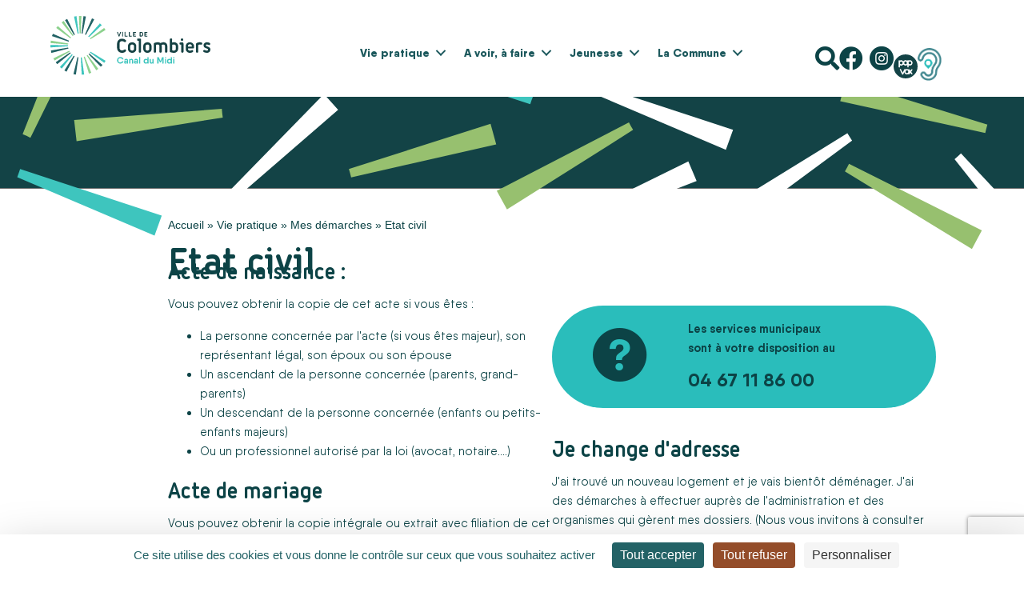

--- FILE ---
content_type: text/html; charset=UTF-8
request_url: https://www.ville-colombiers.fr/vie-pratique/mes-demarches/etat-civil/?xml=F2039
body_size: 38415
content:
<!DOCTYPE html>
<html lang="fr-FR">
    <head>
                <meta charset="UTF-8" />
        <meta name='viewport' content='width=device-width, initial-scale=1.0' />
        <meta http-equiv='X-UA-Compatible' content='IE=edge' />
        <link rel="profile" href="https://gmpg.org/xfn/11" />
        <meta name='robots' content='index, follow, max-image-preview:large, max-snippet:-1, max-video-preview:-1' />
<link rel="dns-prefetch" href="//tarteaucitron.io"><link rel="preconnect" href="https://tarteaucitron.io" crossorigin=""><!--cloudflare-no-transform--><script type="text/javascript" src="https://tarteaucitron.io/load.js?domain=www.ville-colombiers.fr&uuid=4a4733c59ee0e25870861438f2a24af56e6f30a1"></script><style>.bleu1{color:#134346}.bg-bleu1{color:#134346}.bleu2{color:#236266}.bg-bleu2{color:#236266}.bleu3{color:#2abdbb}.bg-bleu3{color:#2abdbb}.vert{color:#92cd8b}.bg-vert{color:#92cd8b}.peche{color:#fcbb76}.bg-peche{color:#fcbb76}.ocre{color:#944e2a}.bg-ocre{color:#944e2a}.rose{color:#ae4169}.bg-rose{color:#ae4169}.gris-clair{color:#f2f4f5}.bg-gris-clair{color:#f2f4f5}</style>
	<!-- This site is optimized with the Yoast SEO plugin v26.8 - https://yoast.com/product/yoast-seo-wordpress/ -->
	<title>Etat civil - Ville de Colombiers</title>
	<link rel="canonical" href="https://www.ville-colombiers.fr/vie-pratique/mes-demarches/etat-civil/" />
	<meta property="og:locale" content="fr_FR" />
	<meta property="og:type" content="article" />
	<meta property="og:title" content="Etat civil - Ville de Colombiers" />
	<meta property="og:description" content="Acte de naissance : Vous pouvez obtenir la copie de cet acte si vous êtes : La personne concernée par l&#8217;acte (si vous êtes majeur), son représentant légal, son époux ou son épouse Un ascendant de la personne concernée (parents, grand-parents) Un descendant de la personne concernée (enfants ou petits-enfants majeurs) Ou un professionnel autorisé&hellip;" />
	<meta property="og:url" content="https://www.ville-colombiers.fr/vie-pratique/mes-demarches/etat-civil/" />
	<meta property="og:site_name" content="Ville de Colombiers" />
	<meta property="article:modified_time" content="2025-04-30T06:40:26+00:00" />
	<meta property="og:image" content="https://www.ville-colombiers.fr/storage/sites/2/2025/04/Capture-decran-2025-04-29-175832-214x300.png" />
	<meta name="twitter:card" content="summary_large_image" />
	<meta name="twitter:label1" content="Durée de lecture estimée" />
	<meta name="twitter:data1" content="4 minutes" />
	<script type="application/ld+json" class="yoast-schema-graph">{"@context":"https://schema.org","@graph":[{"@type":"WebPage","@id":"https://www.ville-colombiers.fr/vie-pratique/mes-demarches/etat-civil/","url":"https://www.ville-colombiers.fr/vie-pratique/mes-demarches/etat-civil/","name":"Etat civil - Ville de Colombiers","isPartOf":{"@id":"https://www.ville-colombiers.fr/#website"},"primaryImageOfPage":{"@id":"https://www.ville-colombiers.fr/vie-pratique/mes-demarches/etat-civil/#primaryimage"},"image":{"@id":"https://www.ville-colombiers.fr/vie-pratique/mes-demarches/etat-civil/#primaryimage"},"thumbnailUrl":"https://www.ville-colombiers.fr/storage/sites/2/2025/04/Capture-decran-2025-04-29-175832-214x300.png","datePublished":"2020-02-17T07:17:20+00:00","dateModified":"2025-04-30T06:40:26+00:00","breadcrumb":{"@id":"https://www.ville-colombiers.fr/vie-pratique/mes-demarches/etat-civil/#breadcrumb"},"inLanguage":"fr-FR","potentialAction":[{"@type":"ReadAction","target":["https://www.ville-colombiers.fr/vie-pratique/mes-demarches/etat-civil/"]}]},{"@type":"ImageObject","inLanguage":"fr-FR","@id":"https://www.ville-colombiers.fr/vie-pratique/mes-demarches/etat-civil/#primaryimage","url":"https://www.ville-colombiers.fr/storage/sites/2/2025/04/Capture-decran-2025-04-29-175832-214x300.png","contentUrl":"https://www.ville-colombiers.fr/storage/sites/2/2025/04/Capture-decran-2025-04-29-175832-214x300.png"},{"@type":"BreadcrumbList","@id":"https://www.ville-colombiers.fr/vie-pratique/mes-demarches/etat-civil/#breadcrumb","itemListElement":[{"@type":"ListItem","position":1,"name":"Accueil","item":"https://www.ville-colombiers.fr/"},{"@type":"ListItem","position":2,"name":"Vie pratique","item":"https://www.ville-colombiers.fr/vie-pratique/"},{"@type":"ListItem","position":3,"name":"Mes démarches","item":"https://www.ville-colombiers.fr/vie-pratique/mes-demarches/"},{"@type":"ListItem","position":4,"name":"Etat civil"}]},{"@type":"WebSite","@id":"https://www.ville-colombiers.fr/#website","url":"https://www.ville-colombiers.fr/","name":"Ville de Colombiers","description":"Canal du Midi","potentialAction":[{"@type":"SearchAction","target":{"@type":"EntryPoint","urlTemplate":"https://www.ville-colombiers.fr/?s={search_term_string}"},"query-input":{"@type":"PropertyValueSpecification","valueRequired":true,"valueName":"search_term_string"}}],"inLanguage":"fr-FR"}]}</script>
	<!-- / Yoast SEO plugin. -->


<link rel="alternate" type="application/rss+xml" title="Ville de Colombiers &raquo; Flux" href="https://www.ville-colombiers.fr/feed/" />
<link rel="alternate" type="application/rss+xml" title="Ville de Colombiers &raquo; Flux des commentaires" href="https://www.ville-colombiers.fr/comments/feed/" />
<link rel="alternate" title="oEmbed (JSON)" type="application/json+oembed" href="https://www.ville-colombiers.fr/wp-json/oembed/1.0/embed?url=https%3A%2F%2Fwww.ville-colombiers.fr%2Fvie-pratique%2Fmes-demarches%2Fetat-civil%2F" />
<link rel="alternate" title="oEmbed (XML)" type="text/xml+oembed" href="https://www.ville-colombiers.fr/wp-json/oembed/1.0/embed?url=https%3A%2F%2Fwww.ville-colombiers.fr%2Fvie-pratique%2Fmes-demarches%2Fetat-civil%2F&#038;format=xml" />
<link rel="preload" href="https://www.ville-colombiers.fr/wp-content/plugins/bb-plugin/fonts/fontawesome/5.15.4/webfonts/fa-solid-900.woff2" as="font" type="font/woff2" crossorigin="anonymous">
<link rel="preload" href="https://www.ville-colombiers.fr/wp-content/plugins/bb-plugin/fonts/fontawesome/5.15.4/webfonts/fa-brands-400.woff2" as="font" type="font/woff2" crossorigin="anonymous">
<link rel="preload" href="https://www.ville-colombiers.fr/wp-content/plugins/bb-plugin/fonts/fontawesome/5.15.4/webfonts/fa-regular-400.woff2" as="font" type="font/woff2" crossorigin="anonymous">
<meta name="robots" content="noindex,follow" /><style id='wp-img-auto-sizes-contain-inline-css'>
img:is([sizes=auto i],[sizes^="auto," i]){contain-intrinsic-size:3000px 1500px}
/*# sourceURL=wp-img-auto-sizes-contain-inline-css */
</style>
<link rel='stylesheet' id='leaflet-css' href='https://www.ville-colombiers.fr/wp-content/plugins/co-marquage-service-public/vendor/leaflet/leaflet.min.css?ver=1.4.0' media='all' />
<link rel='stylesheet' id='comarquage-css' href='https://www.ville-colombiers.fr/wp-content/plugins/co-marquage-service-public/assets/css/comarquage.css?ver=0.5.77' media='all' />
<link rel='stylesheet' id='ultimate-icons-css' href='https://www.ville-colombiers.fr/wp-content/uploads/sites/2/bb-plugin/icons/ultimate-icons/style.css?ver=2.10.0.5' media='all' />
<link rel='stylesheet' id='fl-builder-layout-13-css' href='https://www.ville-colombiers.fr/wp-content/uploads/sites/2/bb-plugin/cache/13-layout.css?ver=50913800117ee8c4e6cb716c12e2ec5e' media='all' />
<link rel='stylesheet' id='colombiers_global-css' href='https://www.ville-colombiers.fr/wp-content/plugins/adn_colombiers/assets/global.css?ver=1.0.0' media='all' />
<link rel='stylesheet' id='contact-form-7-css' href='https://www.ville-colombiers.fr/wp-content/plugins/contact-form-7/includes/css/styles.css?ver=6.1.4' media='all' />
<link rel='stylesheet' id='dashicons-css' href='https://www.ville-colombiers.fr/wp-includes/css/dashicons.min.css' media='all' />
<style id='wpgb-head-inline-css'>
.wp-grid-builder:not(.wpgb-template),.wpgb-facet{opacity:0.01}.wpgb-facet fieldset{margin:0;padding:0;border:none;outline:none;box-shadow:none}.wpgb-facet fieldset:last-child{margin-bottom:40px;}.wpgb-facet fieldset legend.wpgb-sr-only{height:1px;width:1px}
/*# sourceURL=wpgb-head-inline-css */
</style>
<link rel='stylesheet' id='font-awesome-5-css' href='https://www.ville-colombiers.fr/wp-content/plugins/bb-plugin/fonts/fontawesome/5.15.4/css/all.min.css?ver=2.10.0.5' media='all' />
<link rel='stylesheet' id='fl-builder-layout-bundle-da99001c05409c6732731f115b477b5e-css' href='https://www.ville-colombiers.fr/wp-content/uploads/sites/2/bb-plugin/cache/da99001c05409c6732731f115b477b5e-layout-bundle.css?ver=2.10.0.5-1.5.2.1' media='all' />
<link rel='stylesheet' id='wp_mailjet_form_builder_widget-widget-front-styles-css' href='https://www.ville-colombiers.fr/wp-content/plugins/mailjet-for-wordpress/src/widgetformbuilder/css/front-widget.css?ver=6.1.6' media='all' />
<link rel='stylesheet' id='adon_colorscheme_styles-css' href='https://www.ville-colombiers.fr/wp-content/plugins/adon_libs/components/color_scheme/assets/css/styles.min.css?ver=1.0.0' media='all' />
<link rel='stylesheet' id='acf-global-css' href='https://www.ville-colombiers.fr/wp-content/plugins/advanced-custom-fields-pro/assets/build/css/acf-global.min.css?ver=6.4.1' media='all' />
<link rel='stylesheet' id='acf-input-css' href='https://www.ville-colombiers.fr/wp-content/plugins/advanced-custom-fields-pro/assets/build/css/acf-input.min.css?ver=6.4.1' media='all' />
<link rel='stylesheet' id='acf-pro-input-css' href='https://www.ville-colombiers.fr/wp-content/plugins/advanced-custom-fields-pro/assets/build/css/pro/acf-pro-input.min.css?ver=6.4.1' media='all' />
<link rel='stylesheet' id='select2-css' href='https://www.ville-colombiers.fr/wp-content/plugins/advanced-custom-fields-pro/assets/inc/select2/4/select2.min.css?ver=4.0.13' media='all' />
<link rel='stylesheet' id='acf-datepicker-css' href='https://www.ville-colombiers.fr/wp-content/plugins/advanced-custom-fields-pro/assets/inc/datepicker/jquery-ui.min.css?ver=1.11.4' media='all' />
<link rel='stylesheet' id='acf-timepicker-css' href='https://www.ville-colombiers.fr/wp-content/plugins/advanced-custom-fields-pro/assets/inc/timepicker/jquery-ui-timepicker-addon.min.css?ver=1.6.1' media='all' />
<link rel='stylesheet' id='wp-color-picker-css' href='https://www.ville-colombiers.fr/wp-admin/css/color-picker.min.css' media='all' />
<link rel='stylesheet' id='acf-extended-input-css' href='https://www.ville-colombiers.fr/wp-content/plugins/acf-extended/assets/css/acfe-input.min.css?ver=0.9.2.3' media='all' />
<link rel='stylesheet' id='acf-extended-css' href='https://www.ville-colombiers.fr/wp-content/plugins/acf-extended/assets/css/acfe.min.css?ver=0.9.2.3' media='all' />
<link rel='stylesheet' id='adon_animate_styles-css' href='https://www.ville-colombiers.fr/wp-content/plugins/adon_libs/thirdParty/animate/animate.min.css?ver=1.0.0' media='all' />
<link rel='stylesheet' id='adon_chosen_styles-css' href='https://www.ville-colombiers.fr/wp-content/plugins/adon_libs/thirdParty/chosen/chosen.min.css?ver=1.0.0' media='all' />
<link rel='stylesheet' id='adon_noty_styles-css' href='https://www.ville-colombiers.fr/wp-content/plugins/adon_libs/thirdParty/noty/noty.min.css?ver=1.0.0' media='all' />
<link rel='stylesheet' id='adon_socicons_styles-css' href='https://www.ville-colombiers.fr/wp-content/plugins/adon_libs/assets/css/socicon.css?ver=1.0.0' media='all' />
<link rel='stylesheet' id='front_libs_styles-css' href='https://www.ville-colombiers.fr/wp-content/plugins/adon_libs/assets/css/front.css?ver=1.0.0' media='all' />
<link rel='stylesheet' id='jquery-magnificpopup-css' href='https://www.ville-colombiers.fr/wp-content/plugins/bb-plugin/css/jquery.magnificpopup.min.css?ver=2.10.0.5' media='all' />
<link rel='stylesheet' id='bootstrap-4-css' href='https://www.ville-colombiers.fr/wp-content/themes/bb-theme/css/bootstrap-4.min.css?ver=1.7.19.1' media='all' />
<link rel='stylesheet' id='fl-automator-skin-css' href='https://www.ville-colombiers.fr/wp-content/uploads/sites/2/bb-theme/skin-696c9db9c62f4.css?ver=1.7.19.1' media='all' />
<link rel='stylesheet' id='fl-child-theme-css' href='https://www.ville-colombiers.fr/wp-content/themes/bb-theme-child-new/style.css' media='all' />
<link rel='stylesheet' id='child-css-enunclic-css' href='https://www.ville-colombiers.fr/wp-content/themes/bb-theme-child-new/assets/css/enunclic.css' media='all' />
<link rel='stylesheet' id='theme-fonts-css' href='https://www.ville-colombiers.fr/wp-content/themes/bb-theme-child-new/fonts/stylesheet.css' media='all' />
<link rel='stylesheet' id='dungeon-styler-custom-css-css' href='https://www.ville-colombiers.fr/wp-content/uploads/sites/2/ds-styles/styles.css' media='all' />
<script src="https://www.ville-colombiers.fr/wp-includes/js/jquery/jquery.min.js?ver=3.7.1" id="jquery-core-js"></script>
<script src="https://www.ville-colombiers.fr/wp-includes/js/jquery/jquery-migrate.min.js?ver=3.4.1" id="jquery-migrate-js"></script>
<script id="colombiers_global-js-extra">
var wpdata = {"ajaxurl":"https://www.ville-colombiers.fr/wp-admin/admin-ajax.php"};
//# sourceURL=colombiers_global-js-extra
</script>
<script src="https://www.ville-colombiers.fr/wp-content/plugins/adn_colombiers/assets/global.min.js?ver=1.0.0" id="colombiers_global-js"></script>
<script src="https://www.ville-colombiers.fr/wp-includes/js/dist/hooks.min.js?ver=dd5603f07f9220ed27f1" id="wp-hooks-js"></script>
<script src="https://www.ville-colombiers.fr/wp-includes/js/dist/i18n.min.js?ver=c26c3dc7bed366793375" id="wp-i18n-js"></script>
<script id="wp-i18n-js-after">
wp.i18n.setLocaleData( { 'text direction\u0004ltr': [ 'ltr' ] } );
//# sourceURL=wp-i18n-js-after
</script>
<script src="https://www.ville-colombiers.fr/wp-includes/js/jquery/ui/core.min.js?ver=1.13.3" id="jquery-ui-core-js"></script>
<script src="https://www.ville-colombiers.fr/wp-includes/js/jquery/ui/mouse.min.js?ver=1.13.3" id="jquery-ui-mouse-js"></script>
<script src="https://www.ville-colombiers.fr/wp-includes/js/jquery/ui/sortable.min.js?ver=1.13.3" id="jquery-ui-sortable-js"></script>
<script src="https://www.ville-colombiers.fr/wp-includes/js/jquery/ui/resizable.min.js?ver=1.13.3" id="jquery-ui-resizable-js"></script>
<script id="acf-js-extra">
var acfL10n = {"Are you sure?":"Confirmez-vous\u00a0?","Yes":"Oui","No":"Non","Remove":"Retirer","Cancel":"Annuler","The changes you made will be lost if you navigate away from this page":"Les modifications que vous avez effectu\u00e9es seront perdues si vous quittez cette page","Validation successful":"Validation r\u00e9ussie","Validation failed":"\u00c9chec de la validation","1 field requires attention":"Un champ n\u00e9cessite votre attention","%d fields require attention":"%d champs n\u00e9cessitent votre attention","Edit field group":"Modifier le groupe de champs","Select Image":"S\u00e9lectionner une image","Edit Image":"Modifier l\u2019image","Update Image":"Mettre \u00e0 jour l\u2019image","All images":"Toutes les images","Select File":"S\u00e9lectionner un fichier","Edit File":"Modifier le fichier","Update File":"Mettre \u00e0 jour le fichier","Maximum values reached ( {max} values )":"Valeurs maximum atteintes ({max} valeurs)","Loading":"Chargement","No matches found":"Aucune correspondance trouv\u00e9e","Sorry, this browser does not support geolocation":"D\u00e9sol\u00e9, ce navigateur ne prend pas en charge la g\u00e9olocalisation","Minimum rows not reached ({min} rows)":"Nombre minimal d\u2019\u00e9l\u00e9ments insuffisant ({min} \u00e9l\u00e9ments)","Maximum rows reached ({max} rows)":"Nombre maximal d\u2019\u00e9l\u00e9ments atteint ({max} \u00e9l\u00e9ments)","Error loading page":"Erreur de chargement de la page","Order will be assigned upon save":"L\u2019ordre sera assign\u00e9 apr\u00e8s l\u2019enregistrement","layout":"disposition","layouts":"dispositions","Fields":"Champs","This field requires at least {min} {label} {identifier}":"Ce champ requiert au moins {min} {label} {identifier}","This field has a limit of {max} {label} {identifier}":"Ce champ a une limite de {max} {label} {identifier}","{available} {label} {identifier} available (max {max})":"{available} {label} {identifier} disponible (max {max})","Flexible Content requires at least 1 layout":"Le contenu flexible n\u00e9cessite au moins une disposition","Add Image to Gallery":"Ajouter l\u2019image \u00e0 la galerie","Maximum selection reached":"Nombre de s\u00e9lections maximales atteint","Layout copied to clipboard":"La disposition a \u00e9t\u00e9 copi\u00e9e","Layouts copied to clipboard":"Les dispositions ont \u00e9t\u00e9 copi\u00e9es","Layout ready to be copied":"Dispositions pr\u00eates","Layouts ready to be copied":"Les dispositions sont pr\u00eates","Paste layouts data":"Coller des dispositions","Paste the layouts data from your clipboard to apply it to this page.":"Collez les dispositions de depuis votre presse-papiers pour les appliquer \u00e0 cette page.","You can now paste it anywhere using the \"Paste Layout\" secondary action.":"Vous pouvez maintenant la coller sur une autre page, en utilisant l'action du bouton \"Coller\".","Please copy the following data to your clipboard.":"Veuillez copier les donn\u00e9es suivantes dans votre presse-papiers.","You can then paste it anywhere using the \"Paste Layout\" secondary action.":"Vous pourrez ensuite la coller sur une autre page, en utilisant l'action du bouton \"Coller\".","You can now paste them anywhere using the \"Paste Layout\" secondary action.":"Vous pouvez maintenant les coller sur une autre page, en utilisant l'action du bouton \"Coller\".","Select.verb":"S\u00e9lectionner","Edit.verb":"Modifier","Update.verb":"Mettre \u00e0 jour","Uploaded to this post":"T\u00e9l\u00e9vers\u00e9 sur cette publication","Expand Details":"D\u00e9plier les d\u00e9tails","Collapse Details":"Replier les d\u00e9tails","Restricted":"Limit\u00e9","Close":"Fermer","Update":"Mettre \u00e0 jour","Read more":"Lire la suite","Debug":"D\u00e9bogage","Data has been copied to your clipboard.":"Les donn\u00e9es ont \u00e9t\u00e9 copi\u00e9es dans le presse-papiers."};
//# sourceURL=acf-js-extra
</script>
<script src="https://www.ville-colombiers.fr/wp-content/plugins/advanced-custom-fields-pro/assets/build/js/acf.min.js?ver=6.4.1" id="acf-js"></script>
<script src="https://www.ville-colombiers.fr/wp-includes/js/dist/dom-ready.min.js?ver=f77871ff7694fffea381" id="wp-dom-ready-js"></script>
<script id="wp-a11y-js-translations">
( function( domain, translations ) {
	var localeData = translations.locale_data[ domain ] || translations.locale_data.messages;
	localeData[""].domain = domain;
	wp.i18n.setLocaleData( localeData, domain );
} )( "default", {"translation-revision-date":"2025-12-10 11:15:06+0000","generator":"GlotPress\/4.0.3","domain":"messages","locale_data":{"messages":{"":{"domain":"messages","plural-forms":"nplurals=2; plural=n > 1;","lang":"fr"},"Notifications":["Notifications"]}},"comment":{"reference":"wp-includes\/js\/dist\/a11y.js"}} );
//# sourceURL=wp-a11y-js-translations
</script>
<script src="https://www.ville-colombiers.fr/wp-includes/js/dist/a11y.min.js?ver=cb460b4676c94bd228ed" id="wp-a11y-js"></script>
<script src="https://www.ville-colombiers.fr/wp-content/plugins/advanced-custom-fields-pro/assets/build/js/acf-input.min.js?ver=6.4.1" id="acf-input-js"></script>
<script src="https://www.ville-colombiers.fr/wp-content/plugins/advanced-custom-fields-pro/assets/build/js/pro/acf-pro-input.min.js?ver=6.4.1" id="acf-pro-input-js"></script>
<script src="https://www.ville-colombiers.fr/wp-content/plugins/advanced-custom-fields-pro/assets/build/js/pro/acf-pro-ui-options-page.min.js?ver=6.4.1" id="acf-pro-ui-options-page-js"></script>
<script src="https://www.ville-colombiers.fr/wp-content/plugins/advanced-custom-fields-pro/assets/inc/select2/4/select2.full.min.js?ver=4.0.13" id="select2-js"></script>
<script src="https://www.ville-colombiers.fr/wp-includes/js/jquery/ui/datepicker.min.js?ver=1.13.3" id="jquery-ui-datepicker-js"></script>
<script id="jquery-ui-datepicker-js-after">
jQuery(function(jQuery){jQuery.datepicker.setDefaults({"closeText":"Fermer","currentText":"Aujourd\u2019hui","monthNames":["janvier","f\u00e9vrier","mars","avril","mai","juin","juillet","ao\u00fbt","septembre","octobre","novembre","d\u00e9cembre"],"monthNamesShort":["Jan","F\u00e9v","Mar","Avr","Mai","Juin","Juil","Ao\u00fbt","Sep","Oct","Nov","D\u00e9c"],"nextText":"Suivant","prevText":"Pr\u00e9c\u00e9dent","dayNames":["dimanche","lundi","mardi","mercredi","jeudi","vendredi","samedi"],"dayNamesShort":["dim","lun","mar","mer","jeu","ven","sam"],"dayNamesMin":["D","L","M","M","J","V","S"],"dateFormat":"d MM yy","firstDay":1,"isRTL":false});});
//# sourceURL=jquery-ui-datepicker-js-after
</script>
<script src="https://www.ville-colombiers.fr/wp-content/plugins/advanced-custom-fields-pro/assets/inc/timepicker/jquery-ui-timepicker-addon.min.js?ver=1.6.1" id="acf-timepicker-js"></script>
<script src="https://www.ville-colombiers.fr/wp-includes/js/jquery/ui/draggable.min.js?ver=1.13.3" id="jquery-ui-draggable-js"></script>
<script src="https://www.ville-colombiers.fr/wp-includes/js/jquery/ui/slider.min.js?ver=1.13.3" id="jquery-ui-slider-js"></script>
<script src="https://www.ville-colombiers.fr/wp-includes/js/jquery/jquery.ui.touch-punch.js?ver=0.2.2" id="jquery-touch-punch-js"></script>
<script src="https://www.ville-colombiers.fr/wp-admin/js/iris.min.js?ver=1.0.7" id="iris-js"></script>
<script id="wp-color-picker-js-translations">
( function( domain, translations ) {
	var localeData = translations.locale_data[ domain ] || translations.locale_data.messages;
	localeData[""].domain = domain;
	wp.i18n.setLocaleData( localeData, domain );
} )( "default", {"translation-revision-date":"2025-12-10 10:03:37+0000","generator":"GlotPress\/4.0.3","domain":"messages","locale_data":{"messages":{"":{"domain":"messages","plural-forms":"nplurals=2; plural=n > 1;","lang":"fr"},"Clear color":["Effacer la couleur"],"Select default color":["S\u00e9lectionner la couleur par d\u00e9faut"],"Color value":["Valeur de couleur"],"Select Color":["S\u00e9lectionner une couleur"],"Clear":["Effacer"],"Default":["Par d\u00e9faut"]}},"comment":{"reference":"wp-admin\/js\/color-picker.js"}} );
//# sourceURL=wp-color-picker-js-translations
</script>
<script src="https://www.ville-colombiers.fr/wp-admin/js/color-picker.min.js" id="wp-color-picker-js"></script>
<script src="https://www.ville-colombiers.fr/wp-content/plugins/advanced-custom-fields-pro/assets/inc/color-picker-alpha/wp-color-picker-alpha.js?ver=3.0.0" id="acf-color-picker-alpha-js"></script>
<script src="https://www.ville-colombiers.fr/wp-content/plugins/acf-extended/assets/js/acfe.min.js?ver=0.9.2.3" id="acf-extended-js"></script>
<script src="https://www.ville-colombiers.fr/wp-content/plugins/acf-extended/assets/js/acfe-input.min.js?ver=0.9.2.3" id="acf-extended-input-js"></script>
<script src="https://www.ville-colombiers.fr/wp-content/plugins/adon_libs/thirdParty/chosen/chosen.jquery.min.js?ver=1.0.0" id="adon_chosen_scripts-js"></script>
<script src="https://www.ville-colombiers.fr/wp-content/plugins/adon_libs/thirdParty/noty/noty.min.js?ver=1.0.0" id="adon_noty_scripts-js"></script>
<script src="https://www.ville-colombiers.fr/wp-content/plugins/adon_libs/thirdParty/feather/feather.min.js?ver=1.0.0" id="adon_feather_icons_scripts-js"></script>
<script src="https://www.ville-colombiers.fr/wp-content/plugins/adon_libs/assets/js/libs-both.min.js?ver=1.0.0" id="adon_common_libs_scripts-js"></script>
<script id="adon_libs_scripts-js-extra">
var wpdata = {"ajaxurl":"https://www.ville-colombiers.fr/wp-admin/admin-ajax.php"};
//# sourceURL=adon_libs_scripts-js-extra
</script>
<script src="https://www.ville-colombiers.fr/wp-content/plugins/adon_libs/assets/js/libs-front.min.js?ver=1.0.0" id="adon_libs_scripts-js"></script>
<link rel="https://api.w.org/" href="https://www.ville-colombiers.fr/wp-json/" /><link rel="alternate" title="JSON" type="application/json" href="https://www.ville-colombiers.fr/wp-json/wp/v2/pages/13" /><link rel="EditURI" type="application/rsd+xml" title="RSD" href="https://www.ville-colombiers.fr/xmlrpc.php?rsd" />
<link rel='shortlink' href='https://www.ville-colombiers.fr/?p=13' />
<noscript><style>.wp-grid-builder .wpgb-card.wpgb-card-hidden .wpgb-card-wrapper{opacity:1!important;visibility:visible!important;transform:none!important}.wpgb-facet {opacity:1!important;pointer-events:auto!important}.wpgb-facet *:not(.wpgb-pagination-facet){display:none}</style></noscript><style>.recentcomments a{display:inline !important;padding:0 !important;margin:0 !important;}</style><link rel="icon" href="https://www.ville-colombiers.fr/wp-content/uploads/sites/2/2020/07/cropped-colombiers-icon-32x32.png" sizes="32x32" />
<link rel="icon" href="https://www.ville-colombiers.fr/wp-content/uploads/sites/2/2020/07/cropped-colombiers-icon-192x192.png" sizes="192x192" />
<link rel="apple-touch-icon" href="https://www.ville-colombiers.fr/wp-content/uploads/sites/2/2020/07/cropped-colombiers-icon-180x180.png" />
<meta name="msapplication-TileImage" content="https://www.ville-colombiers.fr/wp-content/uploads/sites/2/2020/07/cropped-colombiers-icon-270x270.png" />
    <style>
        #query-monitor-main, #wp-admin-bar-query-monitor {display:none!important;}
    </style>
<!-- Matomo -->
<script>
  var _paq = window._paq = window._paq || [];
  /* tracker methods like "setCustomDimension" should be called before "trackPageView" */
  _paq.push(['trackPageView']);
  _paq.push(['enableLinkTracking']);
  (function() {
    var u="//stats.ad-on.fr/";
    _paq.push(['setTrackerUrl', u+'matomo.php']);
    _paq.push(['setSiteId', '15']);
    var d=document, g=d.createElement('script'), s=d.getElementsByTagName('script')[0];
    g.async=true; g.src=u+'matomo.js'; s.parentNode.insertBefore(g,s);
  })();
</script>
<!-- End Matomo Code -->
        <script type='text/javascript' src='https://platform-api.sharethis.com/js/sharethis.js#property=5f58935045031e00125d2e65&product=sop' async='async'></script>
    <link rel="stylesheet" id="asp-basic" href="https://www.ville-colombiers.fr/wp-content/cache/asp/style.basic-ho-is-po-no-da-se-co-au-ga-se-is.css?mq=U7THcO" media="all" /><style id='asp-instance-2'>div[id*='ajaxsearchpro2_'] div.asp_loader,div[id*='ajaxsearchpro2_'] div.asp_loader *{box-sizing:border-box !important;margin:0;padding:0;box-shadow:none}div[id*='ajaxsearchpro2_'] div.asp_loader{box-sizing:border-box;display:flex;flex:0 1 auto;flex-direction:column;flex-grow:0;flex-shrink:0;flex-basis:28px;max-width:100%;max-height:100%;align-items:center;justify-content:center}div[id*='ajaxsearchpro2_'] div.asp_loader-inner{width:100%;margin:0 auto;text-align:center;height:100%}@-webkit-keyframes rotate-simple{0%{-webkit-transform:rotate(0deg);transform:rotate(0deg)}50%{-webkit-transform:rotate(180deg);transform:rotate(180deg)}100%{-webkit-transform:rotate(360deg);transform:rotate(360deg)}}@keyframes rotate-simple{0%{-webkit-transform:rotate(0deg);transform:rotate(0deg)}50%{-webkit-transform:rotate(180deg);transform:rotate(180deg)}100%{-webkit-transform:rotate(360deg);transform:rotate(360deg)}}div[id*='ajaxsearchpro2_'] div.asp_simple-circle{margin:0;height:100%;width:100%;animation:rotate-simple 0.8s infinite linear;-webkit-animation:rotate-simple 0.8s infinite linear;border:4px solid rgb(255,255,255);border-right-color:transparent;border-radius:50%;box-sizing:border-box}div[id*='ajaxsearchprores2_'] .asp_res_loader div.asp_loader,div[id*='ajaxsearchprores2_'] .asp_res_loader div.asp_loader *{box-sizing:border-box !important;margin:0;padding:0;box-shadow:none}div[id*='ajaxsearchprores2_'] .asp_res_loader div.asp_loader{box-sizing:border-box;display:flex;flex:0 1 auto;flex-direction:column;flex-grow:0;flex-shrink:0;flex-basis:28px;max-width:100%;max-height:100%;align-items:center;justify-content:center}div[id*='ajaxsearchprores2_'] .asp_res_loader div.asp_loader-inner{width:100%;margin:0 auto;text-align:center;height:100%}@-webkit-keyframes rotate-simple{0%{-webkit-transform:rotate(0deg);transform:rotate(0deg)}50%{-webkit-transform:rotate(180deg);transform:rotate(180deg)}100%{-webkit-transform:rotate(360deg);transform:rotate(360deg)}}@keyframes rotate-simple{0%{-webkit-transform:rotate(0deg);transform:rotate(0deg)}50%{-webkit-transform:rotate(180deg);transform:rotate(180deg)}100%{-webkit-transform:rotate(360deg);transform:rotate(360deg)}}div[id*='ajaxsearchprores2_'] .asp_res_loader div.asp_simple-circle{margin:0;height:100%;width:100%;animation:rotate-simple 0.8s infinite linear;-webkit-animation:rotate-simple 0.8s infinite linear;border:4px solid rgb(255,255,255);border-right-color:transparent;border-radius:50%;box-sizing:border-box}#ajaxsearchpro2_1 div.asp_loader,#ajaxsearchpro2_2 div.asp_loader,#ajaxsearchpro2_1 div.asp_loader *,#ajaxsearchpro2_2 div.asp_loader *{box-sizing:border-box !important;margin:0;padding:0;box-shadow:none}#ajaxsearchpro2_1 div.asp_loader,#ajaxsearchpro2_2 div.asp_loader{box-sizing:border-box;display:flex;flex:0 1 auto;flex-direction:column;flex-grow:0;flex-shrink:0;flex-basis:28px;max-width:100%;max-height:100%;align-items:center;justify-content:center}#ajaxsearchpro2_1 div.asp_loader-inner,#ajaxsearchpro2_2 div.asp_loader-inner{width:100%;margin:0 auto;text-align:center;height:100%}@-webkit-keyframes rotate-simple{0%{-webkit-transform:rotate(0deg);transform:rotate(0deg)}50%{-webkit-transform:rotate(180deg);transform:rotate(180deg)}100%{-webkit-transform:rotate(360deg);transform:rotate(360deg)}}@keyframes rotate-simple{0%{-webkit-transform:rotate(0deg);transform:rotate(0deg)}50%{-webkit-transform:rotate(180deg);transform:rotate(180deg)}100%{-webkit-transform:rotate(360deg);transform:rotate(360deg)}}#ajaxsearchpro2_1 div.asp_simple-circle,#ajaxsearchpro2_2 div.asp_simple-circle{margin:0;height:100%;width:100%;animation:rotate-simple 0.8s infinite linear;-webkit-animation:rotate-simple 0.8s infinite linear;border:4px solid rgb(255,255,255);border-right-color:transparent;border-radius:50%;box-sizing:border-box}@-webkit-keyframes asp_an_fadeInDown{0%{opacity:0;-webkit-transform:translateY(-20px)}100%{opacity:1;-webkit-transform:translateY(0)}}@keyframes asp_an_fadeInDown{0%{opacity:0;transform:translateY(-20px)}100%{opacity:1;transform:translateY(0)}}.asp_an_fadeInDown{-webkit-animation-name:asp_an_fadeInDown;animation-name:asp_an_fadeInDown}div.asp_r.asp_r_2,div.asp_r.asp_r_2 *,div.asp_m.asp_m_2,div.asp_m.asp_m_2 *,div.asp_s.asp_s_2,div.asp_s.asp_s_2 *{-webkit-box-sizing:content-box;-moz-box-sizing:content-box;-ms-box-sizing:content-box;-o-box-sizing:content-box;box-sizing:content-box;border:0;border-radius:0;text-transform:none;text-shadow:none;box-shadow:none;text-decoration:none;text-align:left;letter-spacing:normal}div.asp_r.asp_r_2,div.asp_m.asp_m_2,div.asp_s.asp_s_2{-webkit-box-sizing:border-box;-moz-box-sizing:border-box;-ms-box-sizing:border-box;-o-box-sizing:border-box;box-sizing:border-box}div.asp_r.asp_r_2,div.asp_r.asp_r_2 *,div.asp_m.asp_m_2,div.asp_m.asp_m_2 *,div.asp_s.asp_s_2,div.asp_s.asp_s_2 *{padding:0;margin:0}.wpdreams_clear{clear:both}.asp_w_container_2{width:50%;margin-left:auto;margin-right:auto}#ajaxsearchpro2_1,#ajaxsearchpro2_2,div.asp_m.asp_m_2{width:100%;height:auto;max-height:none;border-radius:5px;background:#d1eaff;margin-top:0;margin-bottom:0;background-image:-moz-radial-gradient(center,ellipse cover,rgb(255,255,255),rgb(255,255,255));background-image:-webkit-gradient(radial,center center,0px,center center,100%,rgb(255,255,255),rgb(255,255,255));background-image:-webkit-radial-gradient(center,ellipse cover,rgb(255,255,255),rgb(255,255,255));background-image:-o-radial-gradient(center,ellipse cover,rgb(255,255,255),rgb(255,255,255));background-image:-ms-radial-gradient(center,ellipse cover,rgb(255,255,255),rgb(255,255,255));background-image:radial-gradient(ellipse at center,rgb(255,255,255),rgb(255,255,255));overflow:hidden;border:0 solid rgba(35,98,102,1);border-radius:0;box-shadow:none}@media only screen and (min-width:641px) and (max-width:1024px){.asp_w_container_2{width:80%}div.asp_main_container.asp_w+[id*=asp-try-2]{width:80%}}@media only screen and (max-width:640px){.asp_w_container_2{width:80%}div.asp_main_container.asp_w+[id*=asp-try-2]{width:80%}}#ajaxsearchpro2_1 .probox,#ajaxsearchpro2_2 .probox,div.asp_m.asp_m_2 .probox{margin:0;height:34px;background-image:-moz-radial-gradient(center,ellipse cover,rgb(255,255,255),rgb(255,255,255));background-image:-webkit-gradient(radial,center center,0px,center center,100%,rgb(255,255,255),rgb(255,255,255));background-image:-webkit-radial-gradient(center,ellipse cover,rgb(255,255,255),rgb(255,255,255));background-image:-o-radial-gradient(center,ellipse cover,rgb(255,255,255),rgb(255,255,255));background-image:-ms-radial-gradient(center,ellipse cover,rgb(255,255,255),rgb(255,255,255));background-image:radial-gradient(ellipse at center,rgb(255,255,255),rgb(255,255,255));border:0 none rgb(255,255,255);border-radius:50px 50px 50px 50px;box-shadow:none}p[id*=asp-try-2]{color:rgb(85,85,85) !important;display:block}div.asp_main_container+[id*=asp-try-2]{margin-left:auto;margin-right:auto;width:50%}p[id*=asp-try-2] a{color:rgb(255,181,86) !important}p[id*=asp-try-2] a:after{color:rgb(85,85,85) !important;display:inline;content:','}p[id*=asp-try-2] a:last-child:after{display:none}#ajaxsearchpro2_1 .probox .proinput,#ajaxsearchpro2_2 .probox .proinput,div.asp_m.asp_m_2 .probox .proinput{font-weight:normal;font-family:"Open Sans";color:rgba(19,67,70,1);font-size:12px;line-height:15px;text-shadow:none;line-height:normal;flex-grow:1;order:5;margin:0 0 0 10px;padding:0 5px}#ajaxsearchpro2_1 .probox .proinput input.orig,#ajaxsearchpro2_2 .probox .proinput input.orig,div.asp_m.asp_m_2 .probox .proinput input.orig{font-weight:normal;font-family:"Open Sans";color:rgba(19,67,70,1);font-size:12px;line-height:15px;text-shadow:none;line-height:normal;border:0;box-shadow:none;height:34px;position:relative;z-index:2;padding:0 !important;padding-top:2px !important;margin:-1px 0 0 -4px !important;width:100%;background:transparent !important}#ajaxsearchpro2_1 .probox .proinput input.autocomplete,#ajaxsearchpro2_2 .probox .proinput input.autocomplete,div.asp_m.asp_m_2 .probox .proinput input.autocomplete{font-weight:normal;font-family:"Open Sans";color:rgba(19,67,70,1);font-size:12px;line-height:15px;text-shadow:none;line-height:normal;opacity:0.25;height:34px;display:block;position:relative;z-index:1;padding:0 !important;margin:-1px 0 0 -4px !important;margin-top:-34px !important;width:100%;background:transparent !important}.rtl #ajaxsearchpro2_1 .probox .proinput input.orig,.rtl #ajaxsearchpro2_2 .probox .proinput input.orig,.rtl #ajaxsearchpro2_1 .probox .proinput input.autocomplete,.rtl #ajaxsearchpro2_2 .probox .proinput input.autocomplete,.rtl div.asp_m.asp_m_2 .probox .proinput input.orig,.rtl div.asp_m.asp_m_2 .probox .proinput input.autocomplete{font-weight:normal;font-family:"Open Sans";color:rgba(19,67,70,1);font-size:12px;line-height:15px;text-shadow:none;line-height:normal;direction:rtl;text-align:right}.rtl #ajaxsearchpro2_1 .probox .proinput,.rtl #ajaxsearchpro2_2 .probox .proinput,.rtl div.asp_m.asp_m_2 .probox .proinput{margin-right:2px}.rtl #ajaxsearchpro2_1 .probox .proloading,.rtl #ajaxsearchpro2_1 .probox .proclose,.rtl #ajaxsearchpro2_2 .probox .proloading,.rtl #ajaxsearchpro2_2 .probox .proclose,.rtl div.asp_m.asp_m_2 .probox .proloading,.rtl div.asp_m.asp_m_2 .probox .proclose{order:3}div.asp_m.asp_m_2 .probox .proinput input.orig::-webkit-input-placeholder{font-weight:normal;font-family:"Open Sans";color:rgba(19,67,70,1);font-size:12px;text-shadow:none;opacity:0.85}div.asp_m.asp_m_2 .probox .proinput input.orig::-moz-placeholder{font-weight:normal;font-family:"Open Sans";color:rgba(19,67,70,1);font-size:12px;text-shadow:none;opacity:0.85}div.asp_m.asp_m_2 .probox .proinput input.orig:-ms-input-placeholder{font-weight:normal;font-family:"Open Sans";color:rgba(19,67,70,1);font-size:12px;text-shadow:none;opacity:0.85}div.asp_m.asp_m_2 .probox .proinput input.orig:-moz-placeholder{font-weight:normal;font-family:"Open Sans";color:rgba(19,67,70,1);font-size:12px;text-shadow:none;opacity:0.85;line-height:normal !important}#ajaxsearchpro2_1 .probox .proinput input.autocomplete,#ajaxsearchpro2_2 .probox .proinput input.autocomplete,div.asp_m.asp_m_2 .probox .proinput input.autocomplete{font-weight:normal;font-family:"Open Sans";color:rgba(19,67,70,1);font-size:12px;line-height:15px;text-shadow:none;line-height:normal;border:0;box-shadow:none}#ajaxsearchpro2_1 .probox .proloading,#ajaxsearchpro2_1 .probox .proclose,#ajaxsearchpro2_1 .probox .promagnifier,#ajaxsearchpro2_1 .probox .prosettings,#ajaxsearchpro2_2 .probox .proloading,#ajaxsearchpro2_2 .probox .proclose,#ajaxsearchpro2_2 .probox .promagnifier,#ajaxsearchpro2_2 .probox .prosettings,div.asp_m.asp_m_2 .probox .proloading,div.asp_m.asp_m_2 .probox .proclose,div.asp_m.asp_m_2 .probox .promagnifier,div.asp_m.asp_m_2 .probox .prosettings{width:34px;height:34px;flex:0 0 34px;flex-grow:0;order:7;text-align:center}#ajaxsearchpro2_1 .probox .proclose svg,#ajaxsearchpro2_2 .probox .proclose svg,div.asp_m.asp_m_2 .probox .proclose svg{fill:rgb(254,254,254);background:rgb(51,51,51);box-shadow:0 0 0 2px rgba(255,255,255,0.9);border-radius:50%;box-sizing:border-box;margin-left:-10px;margin-top:-10px;padding:4px}#ajaxsearchpro2_1 .probox .proloading,#ajaxsearchpro2_2 .probox .proloading,div.asp_m.asp_m_2 .probox .proloading{width:34px;height:34px;min-width:34px;min-height:34px;max-width:34px;max-height:34px}#ajaxsearchpro2_1 .probox .proloading .asp_loader,#ajaxsearchpro2_2 .probox .proloading .asp_loader,div.asp_m.asp_m_2 .probox .proloading .asp_loader{width:30px;height:30px;min-width:30px;min-height:30px;max-width:30px;max-height:30px}#ajaxsearchpro2_1 .probox .promagnifier,#ajaxsearchpro2_2 .probox .promagnifier,div.asp_m.asp_m_2 .probox .promagnifier{width:auto;height:34px;flex:0 0 auto;order:7;-webkit-flex:0 0 auto;-webkit-order:7}div.asp_m.asp_m_2 .probox .promagnifier:focus-visible{outline:black outset}#ajaxsearchpro2_1 .probox .proloading .innericon,#ajaxsearchpro2_2 .probox .proloading .innericon,#ajaxsearchpro2_1 .probox .proclose .innericon,#ajaxsearchpro2_2 .probox .proclose .innericon,#ajaxsearchpro2_1 .probox .promagnifier .innericon,#ajaxsearchpro2_2 .probox .promagnifier .innericon,#ajaxsearchpro2_1 .probox .prosettings .innericon,#ajaxsearchpro2_2 .probox .prosettings .innericon,div.asp_m.asp_m_2 .probox .proloading .innericon,div.asp_m.asp_m_2 .probox .proclose .innericon,div.asp_m.asp_m_2 .probox .promagnifier .innericon,div.asp_m.asp_m_2 .probox .prosettings .innericon{text-align:center}#ajaxsearchpro2_1 .probox .promagnifier .innericon,#ajaxsearchpro2_2 .probox .promagnifier .innericon,div.asp_m.asp_m_2 .probox .promagnifier .innericon{display:block;width:34px;height:34px;float:right}#ajaxsearchpro2_1 .probox .promagnifier .asp_text_button,#ajaxsearchpro2_2 .probox .promagnifier .asp_text_button,div.asp_m.asp_m_2 .probox .promagnifier .asp_text_button{display:block;width:auto;height:34px;float:right;margin:0;padding:0 10px 0 2px;font-weight:normal;font-family:"Open Sans";color:rgba(51,51,51,1);font-size:15px;line-height:normal;text-shadow:none;line-height:34px}#ajaxsearchpro2_1 .probox .promagnifier .innericon svg,#ajaxsearchpro2_2 .probox .promagnifier .innericon svg,div.asp_m.asp_m_2 .probox .promagnifier .innericon svg{fill:rgb(255,255,255)}#ajaxsearchpro2_1 .probox .prosettings .innericon svg,#ajaxsearchpro2_2 .probox .prosettings .innericon svg,div.asp_m.asp_m_2 .probox .prosettings .innericon svg{fill:rgb(255,255,255)}#ajaxsearchpro2_1 .probox .promagnifier,#ajaxsearchpro2_2 .probox .promagnifier,div.asp_m.asp_m_2 .probox .promagnifier{width:34px;height:34px;background-image:-webkit-linear-gradient(180deg,rgb(255,255,255),rgb(255,255,255));background-image:-moz-linear-gradient(180deg,rgb(255,255,255),rgb(255,255,255));background-image:-o-linear-gradient(180deg,rgb(255,255,255),rgb(255,255,255));background-image:-ms-linear-gradient(180deg,rgb(255,255,255) 0,rgb(255,255,255) 100%);background-image:linear-gradient(180deg,rgb(255,255,255),rgb(255,255,255));background-position:center center;background-repeat:no-repeat;order:11;-webkit-order:11;float:right;border:0 solid rgb(0,0,0);border-radius:0;box-shadow:0 0 0 0 rgba(255,255,255,0.61);cursor:pointer;background-size:100% 100%;background-position:center center;background-repeat:no-repeat;cursor:pointer}#ajaxsearchpro2_1 .probox .prosettings,#ajaxsearchpro2_2 .probox .prosettings,div.asp_m.asp_m_2 .probox .prosettings{width:34px;height:34px;background-image:-webkit-linear-gradient(185deg,rgb(255,255,255),rgb(255,255,255));background-image:-moz-linear-gradient(185deg,rgb(255,255,255),rgb(255,255,255));background-image:-o-linear-gradient(185deg,rgb(255,255,255),rgb(255,255,255));background-image:-ms-linear-gradient(185deg,rgb(255,255,255) 0,rgb(255,255,255) 100%);background-image:linear-gradient(185deg,rgb(255,255,255),rgb(255,255,255));background-position:center center;background-repeat:no-repeat;order:10;-webkit-order:10;float:right;border:0 solid rgb(104,174,199);border-radius:0;box-shadow:0 0 0 0 rgba(255,255,255,0.63);cursor:pointer;background-size:100% 100%;align-self:flex-end}#ajaxsearchprores2_1,#ajaxsearchprores2_2,div.asp_r.asp_r_2{position:absolute;z-index:11000;width:auto;margin:12px 0 0 0}#ajaxsearchprores2_1 .asp_nores,#ajaxsearchprores2_2 .asp_nores,div.asp_r.asp_r_2 .asp_nores{border:0 solid rgb(0,0,0);border-radius:0;box-shadow:0 5px 5px -5px #dfdfdf;padding:6px 12px 6px 12px;margin:0;font-weight:normal;font-family:inherit;color:rgba(74,74,74,1);font-size:1rem;line-height:1.2rem;text-shadow:none;font-weight:normal;background:rgb(255,255,255)}#ajaxsearchprores2_1 .asp_nores .asp_nores_kw_suggestions,#ajaxsearchprores2_2 .asp_nores .asp_nores_kw_suggestions,div.asp_r.asp_r_2 .asp_nores .asp_nores_kw_suggestions{color:rgba(234,67,53,1);font-weight:normal}#ajaxsearchprores2_1 .asp_nores .asp_keyword,#ajaxsearchprores2_2 .asp_nores .asp_keyword,div.asp_r.asp_r_2 .asp_nores .asp_keyword{padding:0 8px 0 0;cursor:pointer;color:rgba(20,84,169,1);font-weight:bold}#ajaxsearchprores2_1 .asp_results_top,#ajaxsearchprores2_2 .asp_results_top,div.asp_r.asp_r_2 .asp_results_top{background:rgb(255,255,255);border:1px none rgb(81,81,81);border-radius:0;padding:6px 12px 6px 12px;margin:0 0 4px 0;text-align:center;font-weight:normal;font-family:"Open Sans";color:rgb(74,74,74);font-size:13px;line-height:16px;text-shadow:none}#ajaxsearchprores2_1 .results .item,#ajaxsearchprores2_2 .results .item,div.asp_r.asp_r_2 .results .item{height:auto;background:rgb(255,255,255)}#ajaxsearchprores2_1 .results .item.hovered,#ajaxsearchprores2_2 .results .item.hovered,div.asp_r.asp_r_2 .results .item.hovered{background-image:-moz-radial-gradient(center,ellipse cover,rgb(245,245,245),rgb(245,245,245));background-image:-webkit-gradient(radial,center center,0px,center center,100%,rgb(245,245,245),rgb(245,245,245));background-image:-webkit-radial-gradient(center,ellipse cover,rgb(245,245,245),rgb(245,245,245));background-image:-o-radial-gradient(center,ellipse cover,rgb(245,245,245),rgb(245,245,245));background-image:-ms-radial-gradient(center,ellipse cover,rgb(245,245,245),rgb(245,245,245));background-image:radial-gradient(ellipse at center,rgb(245,245,245),rgb(245,245,245))}#ajaxsearchprores2_1 .results .item .asp_image,#ajaxsearchprores2_2 .results .item .asp_image,div.asp_r.asp_r_2 .results .item .asp_image{background-size:cover;background-repeat:no-repeat}#ajaxsearchprores2_1 .results .item .asp_item_overlay_img,#ajaxsearchprores2_2 .results .item .asp_item_overlay_img,div.asp_r.asp_r_2 .results .item .asp_item_overlay_img{background-size:cover;background-repeat:no-repeat}#ajaxsearchprores2_1 .results .item .asp_content,#ajaxsearchprores2_2 .results .item .asp_content,div.asp_r.asp_r_2 .results .item .asp_content{overflow:hidden;background:transparent;margin:0;padding:0 10px}#ajaxsearchprores2_1 .results .item .asp_content h3,#ajaxsearchprores2_2 .results .item .asp_content h3,div.asp_r.asp_r_2 .results .item .asp_content h3{margin:0;padding:0;display:inline-block;line-height:inherit;font-weight:bold;font-family:"Open Sans";color:rgba(19,67,70,1);font-size:14px;line-height:20px;text-shadow:none}#ajaxsearchprores2_1 .results .item .asp_content h3 a,#ajaxsearchprores2_2 .results .item .asp_content h3 a,div.asp_r.asp_r_2 .results .item .asp_content h3 a{margin:0;padding:0;line-height:inherit;display:block;font-weight:bold;font-family:"Open Sans";color:rgba(19,67,70,1);font-size:14px;line-height:20px;text-shadow:none}#ajaxsearchprores2_1 .results .item .asp_content h3 a:hover,#ajaxsearchprores2_2 .results .item .asp_content h3 a:hover,div.asp_r.asp_r_2 .results .item .asp_content h3 a:hover{font-weight:bold;font-family:"Open Sans";color:rgba(19,67,70,1);font-size:14px;line-height:20px;text-shadow:none}#ajaxsearchprores2_1 .results .item div.etc,#ajaxsearchprores2_2 .results .item div.etc,div.asp_r.asp_r_2 .results .item div.etc{padding:0;font-size:13px;line-height:1.3em;margin-bottom:6px}#ajaxsearchprores2_1 .results .item .etc .asp_author,#ajaxsearchprores2_2 .results .item .etc .asp_author,div.asp_r.asp_r_2 .results .item .etc .asp_author{padding:0;font-weight:bold;font-family:"Open Sans";color:rgba(161,161,161,1);font-size:12px;line-height:13px;text-shadow:none}#ajaxsearchprores2_1 .results .item .etc .asp_date,#ajaxsearchprores2_2 .results .item .etc .asp_date,div.asp_r.asp_r_2 .results .item .etc .asp_date{margin:0 0 0 10px;padding:0;font-weight:normal;font-family:"Open Sans";color:rgba(173,173,173,1);font-size:12px;line-height:15px;text-shadow:none}#ajaxsearchprores2_1 .results .item div.asp_content,#ajaxsearchprores2_2 .results .item div.asp_content,div.asp_r.asp_r_2 .results .item div.asp_content{margin:0;padding:0;font-weight:normal;font-family:"Open Sans";color:rgba(74,74,74,1);font-size:13px;line-height:13px;text-shadow:none}#ajaxsearchprores2_1 span.highlighted,#ajaxsearchprores2_2 span.highlighted,div.asp_r.asp_r_2 span.highlighted{font-weight:bold;color:rgba(217,49,43,1);background-color:rgba(238,238,238,1)}#ajaxsearchprores2_1 p.showmore,#ajaxsearchprores2_2 p.showmore,div.asp_r.asp_r_2 p.showmore{text-align:center;font-weight:normal;font-family:"Open Sans";color:rgba(5,94,148,1);font-size:12px;line-height:15px;text-shadow:none}#ajaxsearchprores2_1 p.showmore a,#ajaxsearchprores2_2 p.showmore a,div.asp_r.asp_r_2 p.showmore a{font-weight:normal;font-family:"Open Sans";color:rgba(5,94,148,1);font-size:12px;line-height:15px;text-shadow:none;padding:10px 5px;margin:0 auto;background:rgba(255,255,255,1);display:block;text-align:center}#ajaxsearchprores2_1 .asp_res_loader,#ajaxsearchprores2_2 .asp_res_loader,div.asp_r.asp_r_2 .asp_res_loader{background:rgb(255,255,255);height:200px;padding:10px}#ajaxsearchprores2_1.isotopic .asp_res_loader,#ajaxsearchprores2_2.isotopic .asp_res_loader,div.asp_r.asp_r_2.isotopic .asp_res_loader{background:rgba(255,255,255,0);}#ajaxsearchprores2_1 .asp_res_loader .asp_loader,#ajaxsearchprores2_2 .asp_res_loader .asp_loader,div.asp_r.asp_r_2 .asp_res_loader .asp_loader{height:200px;width:200px;margin:0 auto}div.asp_s.asp_s_2.searchsettings,div.asp_s.asp_s_2.searchsettings,div.asp_s.asp_s_2.searchsettings{direction:ltr;padding:0;background-image:-webkit-linear-gradient(185deg,rgba(42,189,187,1),rgba(42,189,187,1));background-image:-moz-linear-gradient(185deg,rgba(42,189,187,1),rgba(42,189,187,1));background-image:-o-linear-gradient(185deg,rgba(42,189,187,1),rgba(42,189,187,1));background-image:-ms-linear-gradient(185deg,rgba(42,189,187,1) 0,rgba(42,189,187,1) 100%);background-image:linear-gradient(185deg,rgba(42,189,187,1),rgba(42,189,187,1));box-shadow:none;;max-width:208px;z-index:2}div.asp_s.asp_s_2.searchsettings.asp_s,div.asp_s.asp_s_2.searchsettings.asp_s,div.asp_s.asp_s_2.searchsettings.asp_s{z-index:11001}#ajaxsearchprobsettings2_1.searchsettings,#ajaxsearchprobsettings2_2.searchsettings,div.asp_sb.asp_sb_2.searchsettings{max-width:none}div.asp_s.asp_s_2.searchsettings form,div.asp_s.asp_s_2.searchsettings form,div.asp_s.asp_s_2.searchsettings form{display:flex}div.asp_sb.asp_sb_2.searchsettings form,div.asp_sb.asp_sb_2.searchsettings form,div.asp_sb.asp_sb_2.searchsettings form{display:flex}#ajaxsearchprosettings2_1.searchsettings div.asp_option_label,#ajaxsearchprosettings2_2.searchsettings div.asp_option_label,#ajaxsearchprosettings2_1.searchsettings .asp_label,#ajaxsearchprosettings2_2.searchsettings .asp_label,div.asp_s.asp_s_2.searchsettings div.asp_option_label,div.asp_s.asp_s_2.searchsettings .asp_label{font-weight:bold;font-family:"Open Sans";color:rgb(255,255,255);font-size:12px;line-height:15px;text-shadow:none}#ajaxsearchprosettings2_1.searchsettings .asp_option_inner .asp_option_checkbox,#ajaxsearchprosettings2_2.searchsettings .asp_option_inner .asp_option_checkbox,div.asp_sb.asp_sb_2.searchsettings .asp_option_inner .asp_option_checkbox,div.asp_s.asp_s_2.searchsettings .asp_option_inner .asp_option_checkbox{background-image:-webkit-linear-gradient(180deg,rgb(34,34,34),rgb(69,72,77));background-image:-moz-linear-gradient(180deg,rgb(34,34,34),rgb(69,72,77));background-image:-o-linear-gradient(180deg,rgb(34,34,34),rgb(69,72,77));background-image:-ms-linear-gradient(180deg,rgb(34,34,34) 0,rgb(69,72,77) 100%);background-image:linear-gradient(180deg,rgb(34,34,34),rgb(69,72,77))}#ajaxsearchprosettings2_1.searchsettings .asp_option_inner .asp_option_checkbox:after,#ajaxsearchprosettings2_2.searchsettings .asp_option_inner .asp_option_checkbox:after,#ajaxsearchprobsettings2_1.searchsettings .asp_option_inner .asp_option_checkbox:after,#ajaxsearchprobsettings2_2.searchsettings .asp_option_inner .asp_option_checkbox:after,div.asp_sb.asp_sb_2.searchsettings .asp_option_inner .asp_option_checkbox:after,div.asp_s.asp_s_2.searchsettings .asp_option_inner .asp_option_checkbox:after{font-family:'asppsicons2';border:none;content:"\e800";display:block;position:absolute;top:0;left:0;font-size:11px;color:rgb(255,255,255);margin:1px 0 0 0 !important;line-height:17px;text-align:center;text-decoration:none;text-shadow:none}div.asp_sb.asp_sb_2.searchsettings .asp_sett_scroll,div.asp_s.asp_s_2.searchsettings .asp_sett_scroll{scrollbar-width:thin;scrollbar-color:rgba(0,0,0,0.5) transparent}div.asp_sb.asp_sb_2.searchsettings .asp_sett_scroll::-webkit-scrollbar,div.asp_s.asp_s_2.searchsettings .asp_sett_scroll::-webkit-scrollbar{width:7px}div.asp_sb.asp_sb_2.searchsettings .asp_sett_scroll::-webkit-scrollbar-track,div.asp_s.asp_s_2.searchsettings .asp_sett_scroll::-webkit-scrollbar-track{background:transparent}div.asp_sb.asp_sb_2.searchsettings .asp_sett_scroll::-webkit-scrollbar-thumb,div.asp_s.asp_s_2.searchsettings .asp_sett_scroll::-webkit-scrollbar-thumb{background:rgba(0,0,0,0.5);border-radius:5px;border:none}#ajaxsearchprosettings2_1.searchsettings .asp_sett_scroll,#ajaxsearchprosettings2_2.searchsettings .asp_sett_scroll,div.asp_s.asp_s_2.searchsettings .asp_sett_scroll{max-height:220px;overflow:auto}#ajaxsearchprobsettings2_1.searchsettings .asp_sett_scroll,#ajaxsearchprobsettings2_2.searchsettings .asp_sett_scroll,div.asp_sb.asp_sb_2.searchsettings .asp_sett_scroll{max-height:220px;overflow:auto}#ajaxsearchprosettings2_1.searchsettings fieldset,#ajaxsearchprosettings2_2.searchsettings fieldset,div.asp_s.asp_s_2.searchsettings fieldset{width:200px;min-width:200px;max-width:10000px}#ajaxsearchprobsettings2_1.searchsettings fieldset,#ajaxsearchprobsettings2_2.searchsettings fieldset,div.asp_sb.asp_sb_2.searchsettings fieldset{width:200px;min-width:200px;max-width:10000px}#ajaxsearchprosettings2_1.searchsettings fieldset legend,#ajaxsearchprosettings2_2.searchsettings fieldset legend,div.asp_s.asp_s_2.searchsettings fieldset legend{padding:0 0 0 10px;margin:0;background:transparent;font-weight:normal;font-family:"Open Sans";color:rgb(31,31,31);font-size:13px;line-height:15px;text-shadow:none}#ajaxsearchprores2_1.vertical,#ajaxsearchprores2_2.vertical,div.asp_r.asp_r_2.vertical{padding:4px;background:rgba(19,67,70,1);border-radius:3px;border:0 none rgba(0,0,0,1);border-radius:0;box-shadow:none;visibility:hidden;display:none}#ajaxsearchprores2_1.vertical .results,#ajaxsearchprores2_2.vertical .results,div.asp_r.asp_r_2.vertical .results{max-height:none;overflow-x:hidden;overflow-y:auto}#ajaxsearchprores2_1.vertical .item,#ajaxsearchprores2_2.vertical .item,div.asp_r.asp_r_2.vertical .item{position:relative;box-sizing:border-box}#ajaxsearchprores2_1.vertical .item .asp_content h3,#ajaxsearchprores2_2.vertical .item .asp_content h3,div.asp_r.asp_r_2.vertical .item .asp_content h3{display:inline}#ajaxsearchprores2_1.vertical .results .item .asp_content,#ajaxsearchprores2_2.vertical .results .item .asp_content,div.asp_r.asp_r_2.vertical .results .item .asp_content{overflow:hidden;width:auto;height:auto;background:transparent;margin:0;padding:8px}#ajaxsearchprores2_1.vertical .results .item .asp_image,#ajaxsearchprores2_2.vertical .results .item .asp_image,div.asp_r.asp_r_2.vertical .results .item .asp_image{width:70px;height:70px;margin:2px 8px 0 0}#ajaxsearchprores2_1.vertical .asp_simplebar-scrollbar::before,#ajaxsearchprores2_2.vertical .asp_simplebar-scrollbar::before,div.asp_r.asp_r_2.vertical .asp_simplebar-scrollbar::before{background:transparent;background-image:-moz-radial-gradient(center,ellipse cover,rgba(0,0,0,0.5),rgba(0,0,0,0.5));background-image:-webkit-gradient(radial,center center,0px,center center,100%,rgba(0,0,0,0.5),rgba(0,0,0,0.5));background-image:-webkit-radial-gradient(center,ellipse cover,rgba(0,0,0,0.5),rgba(0,0,0,0.5));background-image:-o-radial-gradient(center,ellipse cover,rgba(0,0,0,0.5),rgba(0,0,0,0.5));background-image:-ms-radial-gradient(center,ellipse cover,rgba(0,0,0,0.5),rgba(0,0,0,0.5));background-image:radial-gradient(ellipse at center,rgba(0,0,0,0.5),rgba(0,0,0,0.5))}#ajaxsearchprores2_1.vertical .results .item::after,#ajaxsearchprores2_2.vertical .results .item::after,div.asp_r.asp_r_2.vertical .results .item::after{display:block;position:absolute;bottom:0;content:"";height:1px;width:100%;background:rgba(204,204,204,1)}#ajaxsearchprores2_1.vertical .results .item.asp_last_item::after,#ajaxsearchprores2_2.vertical .results .item.asp_last_item::after,div.asp_r.asp_r_2.vertical .results .item.asp_last_item::after{display:none}.asp_spacer{display:none !important;}.asp_v_spacer{width:100%;height:0}#ajaxsearchprores2_1 .asp_group_header,#ajaxsearchprores2_2 .asp_group_header,div.asp_r.asp_r_2 .asp_group_header{background:#DDD;background:rgb(246,246,246);border-radius:3px 3px 0 0;border-top:1px solid rgb(248,248,248);border-left:1px solid rgb(248,248,248);border-right:1px solid rgb(248,248,248);margin:0 0 -3px;padding:7px 0 7px 10px;position:relative;z-index:1000;min-width:90%;flex-grow:1;font-weight:bold;font-family:"Open Sans";color:rgba(5,94,148,1);font-size:11px;line-height:13px;text-shadow:none}#ajaxsearchprores2_1.vertical .results,#ajaxsearchprores2_2.vertical .results,div.asp_r.asp_r_2.vertical .results{scrollbar-width:thin;scrollbar-color:rgba(0,0,0,0.5) rgb(255,255,255)}#ajaxsearchprores2_1.vertical .results::-webkit-scrollbar,#ajaxsearchprores2_2.vertical .results::-webkit-scrollbar,div.asp_r.asp_r_2.vertical .results::-webkit-scrollbar{width:10px}#ajaxsearchprores2_1.vertical .results::-webkit-scrollbar-track,#ajaxsearchprores2_2.vertical .results::-webkit-scrollbar-track,div.asp_r.asp_r_2.vertical .results::-webkit-scrollbar-track{background:rgb(255,255,255);box-shadow:inset 0 0 12px 12px transparent;border:none}#ajaxsearchprores2_1.vertical .results::-webkit-scrollbar-thumb,#ajaxsearchprores2_2.vertical .results::-webkit-scrollbar-thumb,div.asp_r.asp_r_2.vertical .results::-webkit-scrollbar-thumb{background:transparent;box-shadow:inset 0 0 12px 12px rgba(0,0,0,0);border:solid 2px transparent;border-radius:12px}#ajaxsearchprores2_1.vertical:hover .results::-webkit-scrollbar-thumb,#ajaxsearchprores2_2.vertical:hover .results::-webkit-scrollbar-thumb,div.asp_r.asp_r_2.vertical:hover .results::-webkit-scrollbar-thumb{box-shadow:inset 0 0 12px 12px rgba(0,0,0,0.5)}@media(hover:none),(max-width:500px){#ajaxsearchprores2_1.vertical .results::-webkit-scrollbar-thumb,#ajaxsearchprores2_2.vertical .results::-webkit-scrollbar-thumb,div.asp_r.asp_r_2.vertical .results::-webkit-scrollbar-thumb{box-shadow:inset 0 0 12px 12px rgba(0,0,0,0.5)}}</style>
				<link rel="preconnect" href="https://fonts.gstatic.com" crossorigin />
				<style>
					@font-face {
  font-family: 'Open Sans';
  font-style: normal;
  font-weight: 300;
  font-stretch: normal;
  font-display: swap;
  src: url(https://fonts.gstatic.com/s/opensans/v29/memSYaGs126MiZpBA-UvWbX2vVnXBbObj2OVZyOOSr4dVJWUgsiH0B4gaVc.ttf) format('truetype');
}
@font-face {
  font-family: 'Open Sans';
  font-style: normal;
  font-weight: 400;
  font-stretch: normal;
  font-display: swap;
  src: url(https://fonts.gstatic.com/s/opensans/v29/memSYaGs126MiZpBA-UvWbX2vVnXBbObj2OVZyOOSr4dVJWUgsjZ0B4gaVc.ttf) format('truetype');
}
@font-face {
  font-family: 'Open Sans';
  font-style: normal;
  font-weight: 700;
  font-stretch: normal;
  font-display: swap;
  src: url(https://fonts.gstatic.com/s/opensans/v29/memSYaGs126MiZpBA-UvWbX2vVnXBbObj2OVZyOOSr4dVJWUgsg-1x4gaVc.ttf) format('truetype');
}

				</style></head>
    <body class="wp-singular page-template-default page page-id-13 page-child parent-pageid-12 wp-theme-bb-theme wp-child-theme-bb-theme-child-new fl-builder fl-builder-2-10-0-5 fl-themer-1-5-2-1 fl-theme-1-7-19-1 fl-no-js fl-theme-builder-header fl-theme-builder-header-header fl-theme-builder-footer fl-theme-builder-footer-footer fl-theme-builder-part fl-theme-builder-part-rebond fl-framework-bootstrap-4 fl-preset-default fl-full-width fl-search-active adon" itemscope="itemscope" itemtype="https://schema.org/WebPage">
<a aria-label="Aller au contenu" class="fl-screen-reader-text" href="#fl-main-content">Aller au contenu</a>        <div class="fl-page">
        <header class="fl-builder-content fl-builder-content-665 fl-builder-global-templates-locked" data-post-id="665" data-type="header" data-sticky="0" data-sticky-on="" data-sticky-breakpoint="medium" data-shrink="0" data-overlay="0" data-overlay-bg="transparent" data-shrink-image-height="50px" role="banner" itemscope="itemscope" itemtype="http://schema.org/WPHeader"><div class="fl-row fl-row-full-width fl-row-bg-color fl-node-5ed9d75499c22 fl-row-default-height fl-row-align-center" data-node="5ed9d75499c22">
	<div class="fl-row-content-wrap">
								<div class="fl-row-content fl-row-fixed-width fl-node-content">
		
<div class="fl-col-group fl-node-5ed9d75499dec fl-col-group-custom-width" data-node="5ed9d75499dec">
			<div class="fl-col fl-node-5ed9d75499dee fl-col-bg-color fl-col-small fl-col-small-custom-width" data-node="5ed9d75499dee">
	<div class="fl-col-content fl-node-content"><div class="fl-module fl-module-photo fl-node-5ed9d75499def" data-node="5ed9d75499def">
	<div class="fl-module-content fl-node-content">
		<div role="figure" class="fl-photo fl-photo-align-center" itemscope itemtype="https://schema.org/ImageObject">
	<div class="fl-photo-content fl-photo-img-svg">
				<a href="https://www.ville-colombiers.fr/" target="_self" itemprop="url">
				<img decoding="async" class="fl-photo-img wp-image-661" src="https://www.ville-colombiers.fr/wp-content/uploads/sites/2/2020/04/logocolombiers.svg" alt="Logocolombiers" title="Logocolombiers"  data-no-lazy="1" itemprop="image" />
				</a>
					</div>
	</div>
	</div>
</div>
</div>
</div>
			<div class="fl-col fl-node-xftdr2jyve0b fl-col-bg-color fl-col-small-custom-width" data-node="xftdr2jyve0b">
	<div class="fl-col-content fl-node-content"><div class="fl-module fl-module-menu fl-node-5ed9d75499df1 inline" data-node="5ed9d75499df1">
	<div class="fl-module-content fl-node-content">
		<div class="fl-menu fl-menu-responsive-toggle-medium-mobile">
	<button class="fl-menu-mobile-toggle hamburger-label fl-content-ui-button" aria-haspopup="menu" aria-label="Menu"><span class="fl-menu-icon svg-container"><svg version="1.1" class="hamburger-menu" xmlns="http://www.w3.org/2000/svg" xmlns:xlink="http://www.w3.org/1999/xlink" viewBox="0 0 512 512">
<rect class="fl-hamburger-menu-top" width="512" height="102"/>
<rect class="fl-hamburger-menu-middle" y="205" width="512" height="102"/>
<rect class="fl-hamburger-menu-bottom" y="410" width="512" height="102"/>
</svg>
</span><span class="fl-menu-mobile-toggle-label" aria-haspopup="menu" aria-label="Menu">Menu</span></button>	<div class="fl-clear"></div>
	<nav role="navigation" aria-label="Menu" itemscope="itemscope" itemtype="https://schema.org/SiteNavigationElement"><ul id="menu-nested-pages" class="menu fl-menu-horizontal fl-toggle-arrows"><li id="menu-item-547" class="menu1item menu-item menu-item-type-post_type menu-item-object-page current-page-ancestor current-menu-ancestor current_page_ancestor menu-item-has-children fl-has-submenu"><div class="fl-has-submenu-container"><a role="menuitem" rel="page" href="https://www.ville-colombiers.fr/vie-pratique/">Vie pratique</a><span role="button" tabindex="0" role="menuitem" aria-label="Vie pratique submenu toggle" aria-haspopup="menu" aria-expanded="false" aria-controls="sub-menu-547" class="fl-menu-toggle fl-content-ui-button"></span></div><ul id="sub-menu-547" class="sub-menu" role="menu">	<li id="menu-item-2012" class="menu-item menu-item-type-post_type menu-item-object-page"><a role="menuitem" rel="page" href="https://www.ville-colombiers.fr/vie-pratique/nouvel-arrivant/">Nouvel arrivant</a></li>	<li id="menu-item-549" class="menu-item menu-item-type-post_type menu-item-object-page current-page-ancestor current-menu-ancestor current-menu-parent current-page-parent current_page_parent current_page_ancestor menu-item-has-children fl-has-submenu"><div class="fl-has-submenu-container"><a role="menuitem" rel="page" href="https://www.ville-colombiers.fr/vie-pratique/mes-demarches/">Mes démarches</a><span role="button" tabindex="0" role="menuitem" aria-label="Mes démarches submenu toggle" aria-haspopup="menu" aria-expanded="false" aria-controls="sub-menu-549" class="fl-menu-toggle fl-content-ui-button"></span></div>	<ul id="sub-menu-549" class="sub-menu" role="menu">		<li id="menu-item-550" class="menu-item menu-item-type-post_type menu-item-object-page current-menu-item page_item page-item-13 current_page_item"><a role="menuitem" rel="page" href="https://www.ville-colombiers.fr/vie-pratique/mes-demarches/etat-civil/" aria-current="page">Etat civil</a></li>		<li id="menu-item-551" class="menu-item menu-item-type-post_type menu-item-object-page"><a role="menuitem" rel="page" href="https://www.ville-colombiers.fr/vie-pratique/mes-demarches/vous-faites-des-travaux/">Vous faites des travaux</a></li>		<li id="menu-item-552" class="menu-item menu-item-type-post_type menu-item-object-page"><a role="menuitem" rel="page" href="https://www.ville-colombiers.fr/vie-pratique/mes-demarches/listes-electorales/">Listes électorales</a></li>		<li id="menu-item-553" class="menu-item menu-item-type-post_type menu-item-object-page"><a role="menuitem" rel="page" href="https://www.ville-colombiers.fr/vie-pratique/mes-demarches/tlpe/">TLPE</a></li>		<li id="menu-item-554" class="menu-item menu-item-type-post_type menu-item-object-page"><a role="menuitem" rel="page" href="https://www.ville-colombiers.fr/vie-pratique/mes-demarches/paiement-en-ligne/">Paiement en ligne</a></li>		<li id="menu-item-3332" class="menu-item menu-item-type-post_type menu-item-object-page menu-item-has-children fl-has-submenu"><div class="fl-has-submenu-container"><a role="menuitem" href="https://www.ville-colombiers.fr/vie-pratique/mes-demarches/autres-demarches/">Autres démarches</a><span role="button" tabindex="0" role="menuitem" aria-label="Autres démarches submenu toggle" aria-haspopup="menu" aria-expanded="false" aria-controls="sub-menu-3332" class="fl-menu-toggle fl-content-ui-button"></span></div>		<ul id="sub-menu-3332" class="sub-menu" role="menu">			<li id="menu-item-3333" class="menu-item menu-item-type-post_type menu-item-object-page"><a role="menuitem" href="https://www.ville-colombiers.fr/vie-pratique/mes-demarches/autres-demarches/declaloc/">Declaloc</a></li>			<li id="menu-item-3334" class="menu-item menu-item-type-post_type menu-item-object-page"><a role="menuitem" href="https://www.ville-colombiers.fr/vie-pratique/mes-demarches/autres-demarches/autres-demarches-administratives/">Carte grise</a></li></ul></li></ul></li>	<li id="menu-item-555" class="menu-item menu-item-type-post_type menu-item-object-page menu-item-has-children fl-has-submenu"><div class="fl-has-submenu-container"><a role="menuitem" rel="page" href="https://www.ville-colombiers.fr/vie-pratique/environnement/">Environnement</a><span role="button" tabindex="0" role="menuitem" aria-label="Environnement submenu toggle" aria-haspopup="menu" aria-expanded="false" aria-controls="sub-menu-555" class="fl-menu-toggle fl-content-ui-button"></span></div>	<ul id="sub-menu-555" class="sub-menu" role="menu">		<li id="menu-item-1238" class="menu-item menu-item-type-post_type menu-item-object-page"><a role="menuitem" rel="page" href="https://www.ville-colombiers.fr/vie-pratique/environnement/un-environnement-plus-vert/">Un environnement plus vert</a></li>		<li id="menu-item-1392" class="menu-item menu-item-type-post_type menu-item-object-page"><a role="menuitem" rel="page" href="https://www.ville-colombiers.fr/vie-pratique/environnement/bougez-autrement/">Bougez autrement !</a></li>		<li id="menu-item-556" class="menu-item menu-item-type-post_type menu-item-object-page"><a role="menuitem" rel="page" href="https://www.ville-colombiers.fr/vie-pratique/environnement/dechets/">Déchets</a></li>		<li id="menu-item-557" class="menu-item menu-item-type-post_type menu-item-object-page"><a role="menuitem" rel="page" href="https://www.ville-colombiers.fr/vie-pratique/environnement/zero-phyto/">Zéro Phyto</a></li></ul></li>	<li id="menu-item-558" class="menu-item menu-item-type-post_type menu-item-object-page menu-item-has-children fl-has-submenu"><div class="fl-has-submenu-container"><a role="menuitem" rel="page" href="https://www.ville-colombiers.fr/vie-pratique/transports/">Transports</a><span role="button" tabindex="0" role="menuitem" aria-label="Transports submenu toggle" aria-haspopup="menu" aria-expanded="false" aria-controls="sub-menu-558" class="fl-menu-toggle fl-content-ui-button"></span></div>	<ul id="sub-menu-558" class="sub-menu" role="menu">		<li id="menu-item-559" class="menu-item menu-item-type-post_type menu-item-object-page"><a role="menuitem" rel="page" href="https://www.ville-colombiers.fr/vie-pratique/transports/lignes-de-bus/">Lignes de bus</a></li>		<li id="menu-item-560" class="menu-item menu-item-type-post_type menu-item-object-page"><a role="menuitem" rel="page" href="https://www.ville-colombiers.fr/vie-pratique/transports/taxis/">Taxis</a></li></ul></li>	<li id="menu-item-561" class="menu-item menu-item-type-post_type menu-item-object-page menu-item-has-children fl-has-submenu"><div class="fl-has-submenu-container"><a role="menuitem" rel="page" href="https://www.ville-colombiers.fr/vie-pratique/sante-social/">Santé, social</a><span role="button" tabindex="0" role="menuitem" aria-label="Santé, social submenu toggle" aria-haspopup="menu" aria-expanded="false" aria-controls="sub-menu-561" class="fl-menu-toggle fl-content-ui-button"></span></div>	<ul id="sub-menu-561" class="sub-menu" role="menu">		<li id="menu-item-562" class="menu-item menu-item-type-post_type menu-item-object-page"><a role="menuitem" rel="page" href="https://www.ville-colombiers.fr/vie-pratique/sante-social/action-sociale/">Action sociale</a></li>		<li id="menu-item-622" class="menu-item menu-item-type-post_type menu-item-object-page"><a role="menuitem" rel="621" href="https://www.ville-colombiers.fr/vie-pratique/annuaires/services-medicaux/">Services médicaux</a></li></ul></li>	<li id="menu-item-565" class="menu-item menu-item-type-post_type menu-item-object-page menu-item-has-children fl-has-submenu"><div class="fl-has-submenu-container"><a role="menuitem" rel="page" href="https://www.ville-colombiers.fr/vie-pratique/annuaires/">Annuaires</a><span role="button" tabindex="0" role="menuitem" aria-label="Annuaires submenu toggle" aria-haspopup="menu" aria-expanded="false" aria-controls="sub-menu-565" class="fl-menu-toggle fl-content-ui-button"></span></div>	<ul id="sub-menu-565" class="sub-menu" role="menu">		<li id="menu-item-1768" class="menu-item menu-item-type-post_type menu-item-object-page"><a role="menuitem" rel="page" href="https://www.ville-colombiers.fr/vie-pratique/annuaires/ou-manger/">Où manger ?</a></li>		<li id="menu-item-1769" class="menu-item menu-item-type-post_type menu-item-object-page"><a role="menuitem" rel="page" href="https://www.ville-colombiers.fr/vie-pratique/annuaires/ou-dormir/">Où dormir ?</a></li>		<li id="menu-item-1770" class="menu-item menu-item-type-post_type menu-item-object-page"><a role="menuitem" rel="page" href="https://www.ville-colombiers.fr/vie-pratique/annuaires/services-medicaux/">Santé</a></li>		<li id="menu-item-1755" class="menu-item menu-item-type-post_type menu-item-object-page"><a role="menuitem" rel="page" href="https://www.ville-colombiers.fr/vie-pratique/annuaires/commerces-services/">Commerces et services</a></li></ul></li>	<li id="menu-item-1766" class="menu-item menu-item-type-post_type menu-item-object-page"><a role="menuitem" rel="page" href="https://www.ville-colombiers.fr/vie-pratique/associations/">Associations</a></li></ul></li><li id="menu-item-568" class="menu1item menu-item menu-item-type-post_type menu-item-object-page menu-item-has-children fl-has-submenu"><div class="fl-has-submenu-container"><a role="menuitem" rel="page" href="https://www.ville-colombiers.fr/a-voir-a-faire/">A voir, à faire</a><span role="button" tabindex="0" role="menuitem" aria-label="A voir, à faire submenu toggle" aria-haspopup="menu" aria-expanded="false" aria-controls="sub-menu-568" class="fl-menu-toggle fl-content-ui-button"></span></div><ul id="sub-menu-568" class="sub-menu" role="menu">	<li id="menu-item-570" class="menu-item menu-item-type-post_type menu-item-object-page"><a role="menuitem" rel="page" href="https://www.ville-colombiers.fr/a-voir-a-faire/manifestations/agenda-des-manifestations/">Agenda</a></li>	<li id="menu-item-571" class="menu-item menu-item-type-post_type menu-item-object-page"><a role="menuitem" rel="page" href="https://www.ville-colombiers.fr/a-voir-a-faire/manifestations/marches/">Marchés</a></li>	<li id="menu-item-572" class="menu-item menu-item-type-post_type menu-item-object-page"><a role="menuitem" rel="page" href="https://www.ville-colombiers.fr/a-voir-a-faire/mediatheque/">Médiathèque</a></li>	<li id="menu-item-575" class="menu-item menu-item-type-post_type menu-item-object-page menu-item-has-children fl-has-submenu"><div class="fl-has-submenu-container"><a role="menuitem" rel="page" href="https://www.ville-colombiers.fr/a-voir-a-faire/sport/">Sport</a><span role="button" tabindex="0" role="menuitem" aria-label="Sport submenu toggle" aria-haspopup="menu" aria-expanded="false" aria-controls="sub-menu-575" class="fl-menu-toggle fl-content-ui-button"></span></div>	<ul id="sub-menu-575" class="sub-menu" role="menu">		<li id="menu-item-577" class="menu-item menu-item-type-post_type menu-item-object-page"><a role="menuitem" rel="page" href="https://www.ville-colombiers.fr/a-voir-a-faire/sport/equipements/">Equipements</a></li></ul></li>	<li id="menu-item-578" class="menu-item menu-item-type-post_type menu-item-object-page menu-item-has-children fl-has-submenu"><div class="fl-has-submenu-container"><a role="menuitem" rel="page" href="https://www.ville-colombiers.fr/a-voir-a-faire/tourisme/">Tourisme</a><span role="button" tabindex="0" role="menuitem" aria-label="Tourisme submenu toggle" aria-haspopup="menu" aria-expanded="false" aria-controls="sub-menu-578" class="fl-menu-toggle fl-content-ui-button"></span></div>	<ul id="sub-menu-578" class="sub-menu" role="menu">		<li id="menu-item-579" class="menu-item menu-item-type-post_type menu-item-object-page"><a role="menuitem" rel="page" href="https://www.ville-colombiers.fr/a-voir-a-faire/tourisme/point-dinformation-touristique/">Point d’information touristique</a></li>		<li id="menu-item-580" class="menu-item menu-item-type-post_type menu-item-object-page"><a role="menuitem" rel="page" href="https://www.ville-colombiers.fr/a-voir-a-faire/tourisme/port-de-plaisance-fluvial/">Port de plaisance fluvial</a></li>		<li id="menu-item-581" class="menu-item menu-item-type-post_type menu-item-object-page"><a role="menuitem" rel="page" href="https://www.ville-colombiers.fr/a-voir-a-faire/tourisme/curiosites/">Curiosités et patrimoine</a></li>		<li id="menu-item-628" class="menu-item menu-item-type-post_type menu-item-object-page"><a role="menuitem" rel="627" href="https://www.ville-colombiers.fr/vie-pratique/annuaires/ou-manger/">Où manger ?</a></li>		<li id="menu-item-620" class="menu-item menu-item-type-post_type menu-item-object-page"><a role="menuitem" rel="619" href="https://www.ville-colombiers.fr/vie-pratique/annuaires/ou-dormir/">Où dormir ?</a></li>		<li id="menu-item-584" class="menu-item menu-item-type-post_type menu-item-object-page"><a role="menuitem" rel="page" href="https://www.ville-colombiers.fr/a-voir-a-faire/tourisme/destination-pour-tous/">Destination pour tous</a></li></ul></li></ul></li><li id="menu-item-604" class="menu1item menu-item menu-item-type-post_type menu-item-object-page menu-item-has-children fl-has-submenu"><div class="fl-has-submenu-container"><a role="menuitem" rel="page" href="https://www.ville-colombiers.fr/jeunesse/">Jeunesse</a><span role="button" tabindex="0" role="menuitem" aria-label="Jeunesse submenu toggle" aria-haspopup="menu" aria-expanded="false" aria-controls="sub-menu-604" class="fl-menu-toggle fl-content-ui-button"></span></div><ul id="sub-menu-604" class="sub-menu" role="menu">	<li id="menu-item-607" class="menu-item menu-item-type-post_type menu-item-object-page"><a role="menuitem" rel="page" href="https://www.ville-colombiers.fr/jeunesse/assistantes-maternelles/">Assistantes maternelles</a></li>	<li id="menu-item-608" class="menu-item menu-item-type-post_type menu-item-object-page menu-item-has-children fl-has-submenu"><div class="fl-has-submenu-container"><a role="menuitem" rel="page" href="https://www.ville-colombiers.fr/jeunesse/maison-des-jeunes/">Maison des jeunes</a><span role="button" tabindex="0" role="menuitem" aria-label="Maison des jeunes submenu toggle" aria-haspopup="menu" aria-expanded="false" aria-controls="sub-menu-608" class="fl-menu-toggle fl-content-ui-button"></span></div>	<ul id="sub-menu-608" class="sub-menu" role="menu">		<li id="menu-item-609" class="menu-item menu-item-type-post_type menu-item-object-page"><a role="menuitem" rel="page" href="https://www.ville-colombiers.fr/jeunesse/maison-des-jeunes/cantine/">Restaurant scolaire</a></li>		<li id="menu-item-610" class="menu-item menu-item-type-post_type menu-item-object-page"><a role="menuitem" rel="page" href="https://www.ville-colombiers.fr/jeunesse/maison-des-jeunes/accueil-periscloraire/">Accueil périscolaire</a></li>		<li id="menu-item-611" class="menu-item menu-item-type-post_type menu-item-object-page"><a role="menuitem" rel="page" href="https://www.ville-colombiers.fr/jeunesse/maison-des-jeunes/centre-de-loisirs/">Centre de loisirs</a></li></ul></li>	<li id="menu-item-612" class="menu-item menu-item-type-post_type menu-item-object-page"><a role="menuitem" rel="page" href="https://www.ville-colombiers.fr/jeunesse/ecole/">Ecole</a></li>	<li id="menu-item-613" class="menu-item menu-item-type-post_type menu-item-object-page menu-item-has-children fl-has-submenu"><div class="fl-has-submenu-container"><a role="menuitem" rel="page" href="https://www.ville-colombiers.fr/jeunesse/loisirs/">Loisirs</a><span role="button" tabindex="0" role="menuitem" aria-label="Loisirs submenu toggle" aria-haspopup="menu" aria-expanded="false" aria-controls="sub-menu-613" class="fl-menu-toggle fl-content-ui-button"></span></div>	<ul id="sub-menu-613" class="sub-menu" role="menu">		<li id="menu-item-614" class="menu-item menu-item-type-post_type menu-item-object-page"><a role="menuitem" rel="page" href="https://www.ville-colombiers.fr/jeunesse/loisirs/equipements-sportifs/">Equipements ludiques et sportifs</a></li>		<li id="menu-item-2277" class="menu-item menu-item-type-post_type menu-item-object-page"><a role="menuitem" rel="page" href="https://www.ville-colombiers.fr/jeunesse/loisirs/associations-jeunesse/">Associations jeunesse</a></li></ul></li></ul></li><li id="menu-item-585" class="menu1item menu-item menu-item-type-post_type menu-item-object-page menu-item-has-children fl-has-submenu"><div class="fl-has-submenu-container"><a role="menuitem" rel="page" href="https://www.ville-colombiers.fr/la-commune/">La Commune</a><span role="button" tabindex="0" role="menuitem" aria-label="La Commune submenu toggle" aria-haspopup="menu" aria-expanded="false" aria-controls="sub-menu-585" class="fl-menu-toggle fl-content-ui-button"></span></div><ul id="sub-menu-585" class="sub-menu" role="menu">	<li id="menu-item-586" class="menu-item menu-item-type-post_type menu-item-object-page menu-item-has-children fl-has-submenu"><div class="fl-has-submenu-container"><a role="menuitem" rel="page" href="https://www.ville-colombiers.fr/la-commune/colombiers/">Colombiers</a><span role="button" tabindex="0" role="menuitem" aria-label="Colombiers submenu toggle" aria-haspopup="menu" aria-expanded="false" aria-controls="sub-menu-586" class="fl-menu-toggle fl-content-ui-button"></span></div>	<ul id="sub-menu-586" class="sub-menu" role="menu">		<li id="menu-item-587" class="menu-item menu-item-type-post_type menu-item-object-page"><a role="menuitem" rel="page" href="https://www.ville-colombiers.fr/la-commune/colombiers/histoire-et-patrimoine/">Histoire et patrimoine</a></li>		<li id="menu-item-588" class="menu-item menu-item-type-post_type menu-item-object-page"><a role="menuitem" rel="page" href="https://www.ville-colombiers.fr/la-commune/colombiers/le-village/">Le village</a></li></ul></li>	<li id="menu-item-589" class="menu-item menu-item-type-post_type menu-item-object-page menu-item-has-children fl-has-submenu"><div class="fl-has-submenu-container"><a role="menuitem" rel="page" href="https://www.ville-colombiers.fr/la-commune/la-mairie/">La mairie</a><span role="button" tabindex="0" role="menuitem" aria-label="La mairie submenu toggle" aria-haspopup="menu" aria-expanded="false" aria-controls="sub-menu-589" class="fl-menu-toggle fl-content-ui-button"></span></div>	<ul id="sub-menu-589" class="sub-menu" role="menu">		<li id="menu-item-590" class="menu-item menu-item-type-post_type menu-item-object-page menu-item-has-children fl-has-submenu"><div class="fl-has-submenu-container"><a role="menuitem" rel="page" href="https://www.ville-colombiers.fr/la-commune/la-mairie/conseil-municipal/">Conseil municipal</a><span role="button" tabindex="0" role="menuitem" aria-label="Conseil municipal submenu toggle" aria-haspopup="menu" aria-expanded="false" aria-controls="sub-menu-590" class="fl-menu-toggle fl-content-ui-button"></span></div>		<ul id="sub-menu-590" class="sub-menu" role="menu">			<li id="menu-item-1044" class="menu-item menu-item-type-post_type menu-item-object-page"><a role="menuitem" rel="page" href="https://www.ville-colombiers.fr/la-commune/la-mairie/conseil-municipal/vos-elus/">Vos élus</a></li>			<li id="menu-item-1045" class="menu-item menu-item-type-post_type menu-item-object-page"><a role="menuitem" rel="page" href="https://www.ville-colombiers.fr/la-commune/la-mairie/conseil-municipal/conseil-municipal/">Compte-rendus</a></li>			<li id="menu-item-5653" class="menu-item menu-item-type-post_type menu-item-object-page"><a role="menuitem" href="https://www.ville-colombiers.fr/la-commune/la-mairie/conseil-municipal/deliberations-du-conseil-municipal/">Délibérations du conseil municipal</a></li>			<li id="menu-item-591" class="menu-item menu-item-type-post_type menu-item-object-page"><a role="menuitem" rel="page" href="https://www.ville-colombiers.fr/la-commune/la-mairie/conseil-municipal/budget/">Budget</a></li></ul></li>		<li id="menu-item-7174" class="menu-item menu-item-type-post_type menu-item-object-page"><a role="menuitem" href="https://www.ville-colombiers.fr/la-commune/la-mairie/arretes/">Arrêtés</a></li>		<li id="menu-item-592" class="menu-item menu-item-type-post_type menu-item-object-page"><a role="menuitem" rel="page" href="https://www.ville-colombiers.fr/la-commune/la-mairie/annuaire-des-services/">Annuaire des services</a></li>		<li id="menu-item-597" class="menu-item menu-item-type-post_type menu-item-object-page"><a role="menuitem" rel="page" href="https://www.ville-colombiers.fr/la-commune/la-mairie/urbanisme-plu/">Urbanisme /PLU</a></li>		<li id="menu-item-598" class="menu-item menu-item-type-post_type menu-item-object-page"><a role="menuitem" rel="page" href="https://www.ville-colombiers.fr/la-commune/la-mairie/marches-publics-appels-doffres/">Marchés publics / appels d’offres</a></li>		<li id="menu-item-599" class="menu-item menu-item-type-post_type menu-item-object-page"><a role="menuitem" rel="page" href="https://www.ville-colombiers.fr/la-commune/la-mairie/travaux/">Travaux</a></li></ul></li>	<li id="menu-item-2010" class="menu-item menu-item-type-post_type menu-item-object-page menu-item-has-children fl-has-submenu"><div class="fl-has-submenu-container"><a role="menuitem" rel="page" href="https://www.ville-colombiers.fr/la-commune/les-equipements/">Les équipements</a><span role="button" tabindex="0" role="menuitem" aria-label="Les équipements submenu toggle" aria-haspopup="menu" aria-expanded="false" aria-controls="sub-menu-2010" class="fl-menu-toggle fl-content-ui-button"></span></div>	<ul id="sub-menu-2010" class="sub-menu" role="menu">		<li id="menu-item-594" class="menu-item menu-item-type-post_type menu-item-object-page"><a role="menuitem" rel="page" href="https://www.ville-colombiers.fr/la-commune/les-equipements/equipements-2/">Equipements</a></li>		<li id="menu-item-1736" class="menu-item menu-item-type-post_type menu-item-object-page"><a role="menuitem" rel="page" href="https://www.ville-colombiers.fr/la-commune/les-equipements/demande-de-materiel/">Demande de matériel</a></li>		<li id="menu-item-596" class="menu-item menu-item-type-post_type menu-item-object-page"><a role="menuitem" rel="page" href="https://www.ville-colombiers.fr/la-commune/les-equipements/tarifs/">Tarifs</a></li></ul></li>	<li id="menu-item-593" class="menu-item menu-item-type-post_type menu-item-object-page"><a role="menuitem" rel="page" href="https://www.ville-colombiers.fr/la-commune/prendre-rendez-vous/">Contact, rendez-vous en mairie</a></li>	<li id="menu-item-600" class="menu-item menu-item-type-post_type menu-item-object-page menu-item-has-children fl-has-submenu"><div class="fl-has-submenu-container"><a role="menuitem" rel="page" href="https://www.ville-colombiers.fr/la-commune/actualite/">Actualité</a><span role="button" tabindex="0" role="menuitem" aria-label="Actualité submenu toggle" aria-haspopup="menu" aria-expanded="false" aria-controls="sub-menu-600" class="fl-menu-toggle fl-content-ui-button"></span></div>	<ul id="sub-menu-600" class="sub-menu" role="menu">		<li id="menu-item-601" class="menu-item menu-item-type-post_type menu-item-object-page"><a role="menuitem" rel="page" href="https://www.ville-colombiers.fr/la-commune/actualite/toutes-les-actualites/">Toutes les actualités</a></li>		<li id="menu-item-602" class="menu-item menu-item-type-post_type menu-item-object-page"><a role="menuitem" rel="page" href="https://www.ville-colombiers.fr/la-commune/actualite/bulletin-municipal/">Bulletin municipal</a></li></ul></li></ul></li></ul></nav></div>
	</div>
</div>
</div>
</div>
			<div class="fl-col fl-node-5wnp1rv3zf6h fl-col-bg-color fl-col-small fl-col-small-custom-width inline" data-node="5wnp1rv3zf6h">
	<div class="fl-col-content fl-node-content"><div class="fl-module fl-module-icon-group fl-node-5ee226e0a4a2c recherche inline" data-node="5ee226e0a4a2c">
	<div class="fl-module-content fl-node-content">
		<div class="fl-icon-group">
	<span class="fl-icon">
								<a href="#" target="_self">
							<i class="fas fa-search" aria-hidden="true"></i>
				<span class="sr-only">Recherche</span>
						</a>
			</span>
	</div>
	</div>
</div>
<div class="fl-module fl-module-icon-group fl-node-5ed9d75499df3 inline" data-node="5ed9d75499df3">
	<div class="fl-module-content fl-node-content">
		<div class="fl-icon-group">
	<span class="fl-icon">
								<a href="https://fr-fr.facebook.com/colombiersactu" target="_blank" rel="noopener" >
							<i class="fab fa-facebook" aria-hidden="true"></i>
				<span class="sr-only">Facebook</span>
						</a>
			</span>
		<span class="fl-icon">
								<a href="https://www.instagram.com/villedecolombiers/" target="_blank" rel="noopener" >
							<i class="ua-icon ua-icon-instagram-with-circle" aria-hidden="true"></i>
				<span class="sr-only">Instagram</span>
						</a>
			</span>
	</div>
	</div>
</div>
<div class="fl-module fl-module-photo fl-node-5fe35af997736 inline" data-node="5fe35af997736">
	<div class="fl-module-content fl-node-content">
		<div role="figure" class="fl-photo fl-photo-align-center" itemscope itemtype="https://schema.org/ImageObject">
	<div class="fl-photo-content fl-photo-img-svg">
				<a href="https://www.popvox.fr/app/?code_insee=34081" target="_blank" rel="noopener"  itemprop="url">
				<img decoding="async" class="fl-photo-img wp-image-3026" src="https://www.ville-colombiers.fr/wp-content/uploads/sites/2/2020/12/popvox-icon.svg" alt="Popvox Icon" title="Popvox Icon"  data-no-lazy="1" itemprop="image" />
				</a>
					</div>
	</div>
	</div>
</div>
<div class="fl-module fl-module-photo fl-node-r3otgbvj289m inline" data-node="r3otgbvj289m">
	<div class="fl-module-content fl-node-content">
		<div role="figure" class="fl-photo fl-photo-align-center" itemscope itemtype="https://schema.org/ImageObject">
	<div class="fl-photo-content fl-photo-img-png">
				<a href="https://app.acce-o.fr/client/la-communaute-de-communes-la-domitienne" target="_blank" rel="noopener"  itemprop="url">
				<img loading="lazy" decoding="async" class="fl-photo-img wp-image-5034 size-full" src="https://www.ville-colombiers.fr/wp-content/uploads/sites/2/2020/04/Groupe-2685.png" alt="ACCEO" height="91" width="67" title="ACCEO"  data-no-lazy="1" itemprop="image" />
				</a>
					</div>
	</div>
	</div>
</div>
</div>
</div>
	</div>
		</div>
	</div>
</div>
</header><div class="uabb-js-breakpoint" style="display: none;"></div><div class="fl-builder-content fl-builder-content-1210 fl-builder-global-templates-locked" data-post-id="1210" data-type="part"><div class="fl-row fl-row-full-width fl-row-bg-photo fl-node-5ed8a896797f5 fl-row-custom-height fl-row-align-center" data-node="5ed8a896797f5">
	<div class="fl-row-content-wrap">
								<div class="fl-row-content fl-row-fixed-width fl-node-content">
		
<div class="fl-col-group fl-node-5ed8a896797f0" data-node="5ed8a896797f0">
			<div class="fl-col fl-node-5ed8a896797f4 fl-col-bg-color" data-node="5ed8a896797f4">
	<div class="fl-col-content fl-node-content"></div>
</div>
	</div>
		</div>
	</div>
</div>
<div class="fl-row fl-row-fixed-width fl-row-bg-none fl-node-5ed8a89d3991f fl-row-default-height fl-row-align-top" data-node="5ed8a89d3991f">
	<div class="fl-row-content-wrap">
								<div class="fl-row-content fl-row-fixed-width fl-node-content">
		
<div class="fl-col-group fl-node-5ed8a89d39917" data-node="5ed8a89d39917">
			<div class="fl-col fl-node-5ed8a89d3991d fl-col-bg-color" data-node="5ed8a89d3991d">
	<div class="fl-col-content fl-node-content"><div class="fl-module fl-module-html fl-node-5ed8a89d3991e" data-node="5ed8a89d3991e">
	<div class="fl-module-content fl-node-content">
		<div class="fl-html">
	<span><span><a href="https://www.ville-colombiers.fr/">Accueil</a></span> &raquo; <span><a href="https://www.ville-colombiers.fr/vie-pratique/">Vie pratique</a></span> &raquo; <span><a href="https://www.ville-colombiers.fr/vie-pratique/mes-demarches/">Mes démarches</a></span> &raquo; <span class="breadcrumb_last" aria-current="page">Etat civil</span></span></div>
	</div>
</div>
</div>
</div>
	</div>

<div class="fl-col-group fl-node-5ed8a89d39914 fl-col-group-equal-height fl-col-group-align-top" data-node="5ed8a89d39914">
			<div class="fl-col fl-node-5ed8a89d39918 fl-col-bg-color fl-col-small" data-node="5ed8a89d39918">
	<div class="fl-col-content fl-node-content"><div class="fl-module fl-module-heading fl-node-5ed8a89d3991a" data-node="5ed8a89d3991a">
	<div class="fl-module-content fl-node-content">
		<h1 class="fl-heading">
		<span class="fl-heading-text">Etat civil</span>
	</h1>
	</div>
</div>
</div>
</div>
			<div class="fl-col fl-node-5ed8a89d39919 fl-col-bg-color fl-col-small" data-node="5ed8a89d39919">
	<div class="fl-col-content fl-node-content"><div class="fl-module fl-module-photo fl-node-5ed8a89d3991c" data-node="5ed8a89d3991c">
	<div class="fl-module-content fl-node-content">
		<div role="figure" class="fl-photo fl-photo-align-center fl-photo-crop-circle" itemscope itemtype="https://schema.org/ImageObject">
	<div class="fl-photo-content fl-photo-img-png">
				<img decoding="async" class="fl-photo-img" src="https://www.ville-colombiers.fr/wp-content/plugins/bb-plugin/img/pixel.png" alt=""  itemprop="image" />
					</div>
	</div>
	</div>
</div>
</div>
</div>
	</div>
		</div>
	</div>
</div>
</div><div class="uabb-js-breakpoint" style="display: none;"></div>            <div id="fl-main-content" class="fl-page-content" itemprop="mainContentOfPage" role="main">

            
<div class="fl-content-full container">
	<div class="row">
		<div class="fl-content col-md-12">
			<article class="fl-post post-13 page type-page status-publish hentry" id="fl-post-13" itemscope="itemscope" itemtype="https://schema.org/CreativeWork">

            <div class="fl-post-content clearfix" itemprop="text">
        <div class="fl-builder-content fl-builder-content-13 fl-builder-content-primary fl-builder-global-templates-locked" data-post-id="13"><div class="fl-row fl-row-fixed-width fl-row-bg-none fl-node-5ee8c4d011b59 fl-row-default-height fl-row-align-center" data-node="5ee8c4d011b59">
	<div class="fl-row-content-wrap">
								<div class="fl-row-content fl-row-fixed-width fl-node-content">
		
<div class="fl-col-group fl-node-5ee8c4d011f34" data-node="5ee8c4d011f34">
			<div class="fl-col fl-node-5ee8c4d011fe7 fl-col-bg-color fl-col-has-cols" data-node="5ee8c4d011fe7">
	<div class="fl-col-content fl-node-content">
<div class="fl-col-group fl-node-5ef44f64af599 fl-col-group-nested" data-node="5ef44f64af599">
			<div class="fl-col fl-node-5ef44f8c764a5 fl-col-bg-color fl-col-small" data-node="5ef44f8c764a5">
	<div class="fl-col-content fl-node-content"><div class="fl-module fl-module-rich-text fl-node-5ef44f883de14" data-node="5ef44f883de14">
	<div class="fl-module-content fl-node-content">
		<div class="fl-rich-text">
	</div>
	</div>
</div>
</div>
</div>
			<div class="fl-col fl-node-5ef44f64af66b fl-col-bg-color fl-col-small" data-node="5ef44f64af66b">
	<div class="fl-col-content fl-node-content"><div class="fl-module fl-module-icon fl-node-5ef44fb735e5d" data-node="5ef44fb735e5d">
	<div class="fl-module-content fl-node-content">
		<div class="fl-icon-wrap">
	<span class="fl-icon">
				<i class="ua-icon ua-icon-help-with-circle" aria-hidden="true"></i>
					</span>
			<div id="fl-icon-text-5ef44fb735e5d" class="fl-icon-text fl-icon-text-wrap">
						<p><strong>Les services municipaux <br />sont à votre disposition au </strong></p><p><a href="tel:0467118600"><strong><span style="font-size: 24px;">04 67 11 86 00</span></strong></a></p>					</div>
	</div>
	</div>
</div>
</div>
</div>
	</div>

<div class="fl-col-group fl-node-5ef44ec0a7eae fl-col-group-nested" data-node="5ef44ec0a7eae">
			<div class="fl-col fl-node-5ef44ec0a7f7c fl-col-bg-color fl-col-small" data-node="5ef44ec0a7f7c">
	<div class="fl-col-content fl-node-content"><div class="fl-module fl-module-rich-text fl-node-5ef44ee02ba11" data-node="5ef44ee02ba11">
	<div class="fl-module-content fl-node-content">
		<div class="fl-rich-text">
	<h2></h2>
<h2>Acte de naissance :</h2>
<p>Vous pouvez obtenir la copie de cet acte si vous êtes :</p>
<ul>
<li>La personne concernée par l'acte (si vous êtes majeur), son représentant légal, son époux ou son épouse</li>
<li>Un ascendant de la personne concernée (parents, grand-parents)</li>
<li>Un descendant de la personne concernée (enfants ou petits-enfants majeurs)</li>
<li>Ou un professionnel autorisé par la loi (avocat, notaire....)</li>
</ul>
<h2>Acte de mariage</h2>
<p>Vous pouvez obtenir la copie intégrale ou extrait avec filiation de cet acte si vous êtes :</p>
<ul>
<li>La personne concernée par l'acte (chacun des époux)</li>
<li>Un ascendant de la personne concernée (parents, grand-parents)</li>
<li>Un descendant de la personne concernée (enfants ou petits-enfants majeurs)</li>
<li>Ou un professionnel autorisé par la loi (avocat, notaire...)</li>
</ul>
<p>J'ai besoin d'un acte de mariage. Je demande en ligne cet acte auprès de la commune du lieu de l'évènement. Il est possible que votre commune de mariage ne propose pas ce télé-service, auquel cas il faudra effectuer la demande par écrit.</p>
<p><a href="http://vosdroits.service-public.fr/F1432.xhtml">http://vosdroits.service-public.fr/F1432.xhtml</a></p>
<h2>Acte de décès</h2>
<p>J'ai besoin d'un acte de décès. Je demande en ligne cet acte auprès de la commune où a été déclaré le décès. Il est possible que la commune où a été déclaré le décès ne propose pas ce télé-service, auquel cas il faudra effectuer la demande par écrit.</p>
<p><a href="http://vosdroits.service-public.fr/F1444.xhtml">http://vosdroits.service-public.fr/F1444.xhtml</a></p>
<h2>Livret de famille</h2>
<p><a href="http://vosdroits.service-public.fr/F1345.xhtml">http://vosdroits.service-public.fr/F1345.xhtml</a></p>
<p>&nbsp;</p>
<p><img fetchpriority="high" decoding="async" class="alignnone wp-image-6534" src="https://www.ville-colombiers.fr/storage/sites/2/2025/04/Capture-decran-2025-04-29-175832-214x300.png" alt="" width="328" height="460" srcset="https://www.ville-colombiers.fr/wp-content/uploads/sites/2/2025/04/Capture-decran-2025-04-29-175832-214x300.png 214w, https://www.ville-colombiers.fr/wp-content/uploads/sites/2/2025/04/Capture-decran-2025-04-29-175832.png 638w" sizes="(max-width: 328px) 100vw, 328px" /></p>
<p>&nbsp;</p>
<h3><a href="https://www.ville-colombiers.fr/storage/sites/2/2025/04/Invalidation_titres_identite_V4_WEB.pdf">Invalidité de vos titres d'identité</a></h3>
</div>
	</div>
</div>
</div>
</div>
			<div class="fl-col fl-node-5ef44ec0a7f82 fl-col-bg-color fl-col-small" data-node="5ef44ec0a7f82">
	<div class="fl-col-content fl-node-content"><div class="fl-module fl-module-rich-text fl-node-5ef44ec4701d7" data-node="5ef44ec4701d7">
	<div class="fl-module-content fl-node-content">
		<div class="fl-rich-text">
	<h2>Je change d'adresse</h2>
<p>J'ai trouvé un nouveau logement et je vais bientôt déménager. J'ai des démarches à effectuer auprès de l'administration et des organismes qui gèrent mes dossiers. (Nous vous invitons à consulter l'onglet "<a href="https://www.ville-colombiers.fr/vie-pratique/nouvel-arrivant/">Nouvel Arrivant</a>" qui détaille toutes les démarches à réaliser et le moment où les réaliser).</p>
<h3>Changement de mes coordonnées auprès des différents services administratifs</h3>
<p>Ce service vous permet en quelques clics de déclarer le changement de coordonnées de votre foyer à plusieurs organismes publics, semi-publics ou privés. Après avoir saisi les informations demandées et la validation du dossier, le site se charge d'envoyer vos nouvelles coordonnées aux organismes que vous avez sélectionnés.</p>
<p>Nous vous conseillons de vous munir des courrier(s), attestation(s) ou relevé(s) de consommation contenant votre identification afin d'effectuer une déclaration complète.</p>
<p><a href="https://mdel.mon.service-public.fr/je-change-de-coordonnees.html">https://mdel.mon.service-public.fr/je-change-de-coordonnees.html</a></p>
<h2></h2>
<h2>Je me marie</h2>
<p>Le mariage est un acte juridique solennel qui suppose le respect de conditions légales et l'accomplissement d'un certain nombre de formalités.</p>
<p><a href="http://vosdroits.service-public.fr/N142.xhtm">http://vosdroits.service-public.fr/N142.xhtm</a>l</p>
<p>&nbsp;</p>
<h2>Je change de nom ou de prénom</h2>
<p>Vous avez engagé/vous envisagez d’engager une procédure de changement de prénom et/ou de nom<a href="#_ftn1" name="_ftnref1">[1]</a> : les informations ci-dessous vous concernent.</p>
<p><strong>Le changement de prénom et/ou de nom vous interdit d’utiliser la carte nationale d’identité et le passeport qui vous ont été délivrés avant votre changement de prénom et/ou de nom, qui ne correspondent plus à votre état civil</strong>.</p>
<p><u>Ces titres seront invalidés à l'expiration d'un délai de trois mois à compter de l'actualisation de votre acte de naissance</u><a href="#_ftn2" name="_ftnref2">[2]</a><u>.</u></p>
<p><strong>Après la réception de la notification de votre changement de nom/prénom, l’officier d’état civil de votre commune de naissance vous informera de l’actualisation de votre acte de naissance. Dès la réception de cette information, vous devrez déposer une demande de renouvellement de votre carte nationale d’identité et/ou de votre passeport auprès de la mairie de votre choix, même si leur durée de validité n’est pas expirée, en fournissant notamment de votre acte de naissance modifié. </strong></p>
<p><u>Ce renouvellement est gratuit sous réserve de produire la carte nationale d’identité et/ou le passeport dont vous demandez le renouvellement</u>.</p>
<p>Vous êtes invité à consulter le site internet de la mairie de votre choix pour connaître la liste des pièces justificatives à fournir lors d’une demande de renouvellement de votre carte nationale d’identité ou de votre passeport.</p>
<p>Après le renouvellement de votre carte d’identité et/ou de votre passeport, vous devrez également renouveler votre permis de conduire, votre carte vitale et tout document mentionnant votre état civil.</p>
<p>L’usage d’un titre d’identité qui ne correspond pas à votre état civil est passible de la sanction pour usage de faux prévue à l’article 441-2 du code pénal, soit cinq ans d'emprisonnement et 75 000 euros d'amende.</p>
<p><a href="#_ftnref1" name="_ftn1"></a></p>
</div>
	</div>
</div>
</div>
</div>
	</div>
<div class="fl-module fl-module-separator fl-node-5ef450c384491" data-node="5ef450c384491">
	<div class="fl-module-content fl-node-content">
		<div class="fl-separator"></div>
	</div>
</div>
<div class="fl-module fl-module-rich-text fl-node-5ee8c4d013083" data-node="5ee8c4d013083">
	<div class="fl-module-content fl-node-content">
		<div class="fl-rich-text">
	<h2>Vos démarches sur service-public</h2>
<p>		<div id="comarquage" class="comarquage espace-part">
			<div id="co-bar">

    <a href="./" class="co-home" title="accueil des démarches">
        <svg version="1.1" xmlns="http://www.w3.org/2000/svg" xmlns:xlink="http://www.w3.org/1999/xlink" width="25" height="25" viewBox="0 0 13 14" role="img">
<path d="M11 7.75v3.75q0 0.203-0.148 0.352t-0.352 0.148h-3v-3h-2v3h-3q-0.203 0-0.352-0.148t-0.148-0.352v-3.75q0-0.008 0.004-0.023t0.004-0.023l4.492-3.703 4.492 3.703q0.008 0.016 0.008 0.047zM12.742 7.211l-0.484 0.578q-0.062 0.070-0.164 0.086h-0.023q-0.102 0-0.164-0.055l-5.406-4.508-5.406 4.508q-0.094 0.062-0.187 0.055-0.102-0.016-0.164-0.086l-0.484-0.578q-0.062-0.078-0.055-0.184t0.086-0.168l5.617-4.68q0.25-0.203 0.594-0.203t0.594 0.203l1.906 1.594v-1.523q0-0.109 0.070-0.18t0.18-0.070h1.5q0.109 0 0.18 0.070t0.070 0.18v3.188l1.711 1.422q0.078 0.062 0.086 0.168t-0.055 0.184z"></path>
</svg>
    </a>

    <form id="co-search" action="https://www.ville-colombiers.fr/vie-pratique/mes-demarches/etat-civil/" name="cosearch" method="POST">
        <input type="hidden" name="action" value="cosearch">
        <input type="search" name="co-search"  id="co-searchinput" title="recherche" placeholder="ex. : Passeport, acte de naissance, ..." value="">
        <input type="submit" value="Ok" id="co-searchbtn" class="co-btn">
    </form>

    <a href="https://www.service-public.fr/" target="_blank" class="co-btn btn-monsp" title="vers Service-public.fr">
        <img decoding="async" src="https://www.ville-colombiers.fr/wp-content/plugins/co-marquage-service-public/assets/images/service-public.jpg" width="220px" alt="logo service-public.fr">
    </a>

</div>
<div id="co-top"></div>
<div id="co-page" class="fiche">

    <div class="co-breadcrumb">
            <span>
                            <a href="https://www.ville-colombiers.fr/vie-pratique/mes-demarches/etat-civil/?xml=Particuliers" class=" ">
                    Accueil particuliers                </a>
                        <span class="co-breadcrumb-separator">&nbsp;&gt;</span>        </span>
            <span>
                            <a href="https://www.ville-colombiers.fr/vie-pratique/mes-demarches/etat-civil/?xml=N19805" class=" ">
                    Famille - Scolarité                </a>
                        <span class="co-breadcrumb-separator">&nbsp;&gt;</span>        </span>
            <span>
                            <a href="https://www.ville-colombiers.fr/vie-pratique/mes-demarches/etat-civil/?xml=N175" class=" ">
                    Parcours éducatifs alternatifs                </a>
                        <span class="co-breadcrumb-separator">&nbsp;&gt;</span>        </span>
            <span>
                            <a href="https://www.ville-colombiers.fr/vie-pratique/mes-demarches/etat-civil/?xml=F2039" class="last ">
                    École de la 2e chance (E2C)                </a>
                                </span>
    </div>

    <p class="news-cat">
    <span>Fiche pratique</span>
</p>
    <h1>École de la 2e chance (E2C)</h1>
    <p class="date">
        Vérifié le 25/10/2022 -         Direction de l&#039;information légale et administrative (Première ministre)    </p>

    <div class="co-content">
        <div class="intro">
    <p class="bloc-paragraphe">Vous avez entre 16 et 25 ans, êtes sorti du système scolaire et sans emploi ? L&#039;école de la 2&lt;Exposant&gt;e&lt;/Exposant&gt; chance vous propose une formation rémunérée pour vous insérer dans la vie active. Voici les informations à savoir sur ce dispositif.</p></div>
        
        
                        <p class="tool-slide">
                <button class="btn-up" data-co-action="slideall-up" type="button" data-co-target="#11484e56a68e787ffd9d4b06c3ebf262">Tout replier <div class='chevron-up'>
<svg version="1.1" xmlns="http://www.w3.org/2000/svg" xmlns:xlink="http://www.w3.org/1999/xlink" width="14" height="14" viewBox="0 0 14 14" role="img">
<path d="M13.148 10.398l-1.297 1.289q-0.148 0.148-0.352 0.148t-0.352-0.148l-4.148-4.148-4.148 4.148q-0.148 0.148-0.352 0.148t-0.352-0.148l-1.297-1.289q-0.148-0.148-0.148-0.355t0.148-0.355l5.797-5.789q0.148-0.148 0.352-0.148t0.352 0.148l5.797 5.789q0.148 0.148 0.148 0.355t-0.148 0.355z"></path>
</svg>
</div>
</button>
                <button class="btn-down" data-co-action="slideall-down" type="button" data-co-target="#11484e56a68e787ffd9d4b06c3ebf262" >Tout déplier <div class='chevron-down'>
<svg version="1.1" xmlns="http://www.w3.org/2000/svg" xmlns:xlink="http://www.w3.org/1999/xlink" width="14" height="14" viewBox="0 0 14 14" role="img">
<path d="M13.148 6.312l-5.797 5.789q-0.148 0.148-0.352 0.148t-0.352-0.148l-5.797-5.789q-0.148-0.148-0.148-0.355t0.148-0.355l1.297-1.289q0.148-0.148 0.352-0.148t0.352 0.148l4.148 4.148 4.148-4.148q0.148-0.148 0.352-0.148t0.352 0.148l1.297 1.289q0.148 0.148 0.148 0.355t-0.148 0.355z"></path>
</svg>
</div>
 </button>
            </p>

            <div class="fiche-bloc bloc-principal" id="11484e56a68e787ffd9d4b06c3ebf262">
            
        <div class="fiche-item fiche-slide">
            <div class="fiche-item-title">
                <h2>
                    <button class="co-btn co-btn-slide" data-co-action="slide" type="button" data-co-target="#7b43360b71c2640f4b2dc821dc981320" role="button">
                        <span>Qu&#039;est-ce que l&#039;école de la 2e chance ? </span>
                        <div class='chevron-down'>
<svg version="1.1" xmlns="http://www.w3.org/2000/svg" xmlns:xlink="http://www.w3.org/1999/xlink" width="14" height="14" viewBox="0 0 14 14" role="img">
<path d="M13.148 6.312l-5.797 5.789q-0.148 0.148-0.352 0.148t-0.352-0.148l-5.797-5.789q-0.148-0.148-0.148-0.355t0.148-0.355l1.297-1.289q0.148-0.148 0.352-0.148t0.352 0.148l4.148 4.148 4.148-4.148q0.148-0.148 0.352-0.148t0.352 0.148l1.297 1.289q0.148 0.148 0.148 0.355t-0.148 0.355z"></path>
</svg>
</div>
                    </button>
                </h2>
            </div>

            <div class="fiche-item-content co-hide" id="7b43360b71c2640f4b2dc821dc981320">
                <p class="bloc-paragraphe">L&#039;école de la 2&lt;Exposant&gt;e&lt;/Exposant&gt; chance a pour objectif de lutter contre le décrochage scolaire. Elle vous aide à accéder à une formation qualifiante et à intégrer le marché du travail.</p><p class="bloc-paragraphe">Vous participez à l&#039;élaboration de votre projet de formation et d&#039;insertion sociale et professionnelle.</p><p class="bloc-paragraphe">La formation comprend une remise à niveau des savoirs de base (mathématiques, français, informatique).</p><p class="bloc-paragraphe">Vous suivez également des stages en entreprise et des apprentissages individualisés. Ces stages vous permettent de découvrir des métiers et de construire un projet professionnel.</p><p class="bloc-paragraphe">Une &lt;a href=&quot;https://reseau-e2c.fr/wp-content/uploads/2017/04/CHARTE-DES-PRINCIPES.gif&quot; format=&quot;image/gif&quot; target=&quot;_blank&quot;&gt;charte des écoles de la 2e chance&lt;/a&gt; précise les moyens pédagogiques utilisés par le dispositif.</p>            </div>
        </div>


        <div class="fiche-item fiche-slide">
            <div class="fiche-item-title">
                <h2>
                    <button class="co-btn co-btn-slide" data-co-action="slide" type="button" data-co-target="#1eb61bd7207bc0856544eb6a0da63da0" role="button">
                        <span>Qui peut intégrer une école de la 2e chance ? </span>
                        <div class='chevron-down'>
<svg version="1.1" xmlns="http://www.w3.org/2000/svg" xmlns:xlink="http://www.w3.org/1999/xlink" width="14" height="14" viewBox="0 0 14 14" role="img">
<path d="M13.148 6.312l-5.797 5.789q-0.148 0.148-0.352 0.148t-0.352-0.148l-5.797-5.789q-0.148-0.148-0.148-0.355t0.148-0.355l1.297-1.289q0.148-0.148 0.352-0.148t0.352 0.148l4.148 4.148 4.148-4.148q0.148-0.148 0.352-0.148t0.352 0.148l1.297 1.289q0.148 0.148 0.148 0.355t-0.148 0.355z"></path>
</svg>
</div>
                    </button>
                </h2>
            </div>

            <div class="fiche-item-content co-hide" id="1eb61bd7207bc0856544eb6a0da63da0">
                <p class="bloc-paragraphe">Pour intégrer une école de la 2&lt;Exposant&gt;e&lt;/Exposant&gt; chance vous devez remplir les 3 critères suivants :</p><ul class="bloc-liste list-puce"><li>
    Avoir entre 16 et 25 ans</li><li>
    Avoir quitté le système scolaire depuis au moins 1 an, avec ou sans diplôme</li><li>
    Être sans emploi</li></ul><p class="bloc-paragraphe">Vous pouvez intégrer une école de la 2&lt;Exposant&gt;e&lt;/Exposant&gt; chance quelle que soit votre nationalité.</p>            </div>
        </div>


        <div class="fiche-item fiche-slide">
            <div class="fiche-item-title">
                <h2>
                    <button class="co-btn co-btn-slide" data-co-action="slide" type="button" data-co-target="#14f40cf4280a7352e6ee38064cb621c5" role="button">
                        <span>Comment s&#039;inscrire dans une école de la 2e chance ? </span>
                        <div class='chevron-down'>
<svg version="1.1" xmlns="http://www.w3.org/2000/svg" xmlns:xlink="http://www.w3.org/1999/xlink" width="14" height="14" viewBox="0 0 14 14" role="img">
<path d="M13.148 6.312l-5.797 5.789q-0.148 0.148-0.352 0.148t-0.352-0.148l-5.797-5.789q-0.148-0.148-0.148-0.355t0.148-0.355l1.297-1.289q0.148-0.148 0.352-0.148t0.352 0.148l4.148 4.148 4.148-4.148q0.148-0.148 0.352-0.148t0.352 0.148l1.297 1.289q0.148 0.148 0.148 0.355t-0.148 0.355z"></path>
</svg>
</div>
                    </button>
                </h2>
            </div>

            <div class="fiche-item-content co-hide" id="14f40cf4280a7352e6ee38064cb621c5">
                <p class="bloc-paragraphe">L&#039;inscription se fait tout au long de l&#039;année.</p><p class="bloc-paragraphe">Vous devez choisir une école parmi celles du réseau labellisé des écoles de la 2&lt;Exposant&gt;e&lt;/Exposant&gt; chance. Contactez-la pour participer à une réunion d&#039;information collective et à un entretien individuel.</p>
<div class="bloc-ousadresser">
    <h3>Où s’adresser ?</h3>
    <div class="fiche-bloc bloc-principal">

                        <div class="fiche-item fiche-slide">
                    <div class="fiche-item-title">
                        <h3>
                                                            <a class="co-btn co-btn-slide  co-btn-slide-link" href="https://reseau-e2c.fr/cartographie-des-e2c" target="_blank">
                                    <span>Écoles de la 2e chance</span> <div class="co-external-link"><svg version="1.1" xmlns="http://www.w3.org/2000/svg" xmlns:xlink="http://www.w3.org/1999/xlink" width="14" height="14" viewBox="0 0 14 14" role="img">
<path d="M11 7.25v2.5q0 0.93-0.66 1.59t-1.59 0.66h-6.5q-0.93 0-1.59-0.66t-0.66-1.59v-6.5q0-0.93 0.66-1.59t1.59-0.66h5.5q0.109 0 0.18 0.070t0.070 0.18v0.5q0 0.109-0.070 0.18t-0.18 0.070h-5.5q-0.516 0-0.883 0.367t-0.367 0.883v6.5q0 0.516 0.367 0.883t0.883 0.367h6.5q0.516 0 0.883-0.367t0.367-0.883v-2.5q0-0.109 0.070-0.18t0.18-0.070h0.5q0.109 0 0.18 0.070t0.070 0.18zM14 0.5v4q0 0.203-0.148 0.352t-0.352 0.148-0.352-0.148l-1.375-1.375-5.094 5.094q-0.078 0.078-0.18 0.078t-0.18-0.078l-0.891-0.891q-0.078-0.078-0.078-0.18t0.078-0.18l5.094-5.094-1.375-1.375q-0.148-0.148-0.148-0.352t0.148-0.352 0.352-0.148h4q0.203 0 0.352 0.148t0.148 0.352z"></path>
</svg>
</div>
                                </a>
                                                    </h3>
                    </div>
                                    </div>
                        </div>
</div>
<p class="bloc-paragraphe">L&#039;entretien de sélection permet d&#039;évaluer votre motivation.</p><p class="bloc-paragraphe">Si l&#039;entretien est positif, votre inscription est finalisée.</p><p class="bloc-paragraphe">La formation se déroule dans les locaux de l&#039;école de la 2&lt;Exposant&gt;e&lt;/Exposant&gt; chance et sur les sites des entreprises partenaires.</p><div class="bloc-anoter"><p class="bloc-anoter-title"><svg version="1.1" xmlns="http://www.w3.org/2000/svg" xmlns:xlink="http://www.w3.org/1999/xlink" width="12" height="14" viewBox="0 0 12 14" role="img">
<path d="M2.836 12l0.711-0.711-1.836-1.836-0.711 0.711v0.836h1v1h0.836zM6.922 4.75q0-0.172-0.172-0.172-0.078 0-0.133 0.055l-4.234 4.234q-0.055 0.055-0.055 0.133 0 0.172 0.172 0.172 0.078 0 0.133-0.055l4.234-4.234q0.055-0.055 0.055-0.133zM6.5 3.25l3.25 3.25-6.5 6.5h-3.25v-3.25zM11.836 4q0 0.414-0.289 0.703l-1.297 1.297-3.25-3.25 1.297-1.289q0.281-0.297 0.703-0.297 0.414 0 0.711 0.297l1.836 1.828q0.289 0.305 0.289 0.711z"></path>
</svg>
&nbsp;À noter</p><p class="bloc-paragraphe bloc-anoter-content">vous pouvez aussi vous inscrire en vous adressant à une mission locale.</p></div>
<div class="bloc-ousadresser">
    <h3>Où s’adresser ?</h3>
    <div class="fiche-bloc bloc-principal">

                        <div class="fiche-item fiche-slide">
                    <div class="fiche-item-title">
                        <h3>
                                                            <a class="co-btn co-btn-slide  co-btn-slide-link" href="http://www.unml.info/les-missions-locales/annuaire/" target="_blank">
                                    <span>Mission locale</span> <div class="co-external-link"><svg version="1.1" xmlns="http://www.w3.org/2000/svg" xmlns:xlink="http://www.w3.org/1999/xlink" width="14" height="14" viewBox="0 0 14 14" role="img">
<path d="M11 7.25v2.5q0 0.93-0.66 1.59t-1.59 0.66h-6.5q-0.93 0-1.59-0.66t-0.66-1.59v-6.5q0-0.93 0.66-1.59t1.59-0.66h5.5q0.109 0 0.18 0.070t0.070 0.18v0.5q0 0.109-0.070 0.18t-0.18 0.070h-5.5q-0.516 0-0.883 0.367t-0.367 0.883v6.5q0 0.516 0.367 0.883t0.883 0.367h6.5q0.516 0 0.883-0.367t0.367-0.883v-2.5q0-0.109 0.070-0.18t0.18-0.070h0.5q0.109 0 0.18 0.070t0.070 0.18zM14 0.5v4q0 0.203-0.148 0.352t-0.352 0.148-0.352-0.148l-1.375-1.375-5.094 5.094q-0.078 0.078-0.18 0.078t-0.18-0.078l-0.891-0.891q-0.078-0.078-0.078-0.18t0.078-0.18l5.094-5.094-1.375-1.375q-0.148-0.148-0.148-0.352t0.148-0.352 0.352-0.148h4q0.203 0 0.352 0.148t0.148 0.352z"></path>
</svg>
</div>
                                </a>
                                                    </h3>
                    </div>
                                    </div>
                        </div>
</div>
            </div>
        </div>


        <div class="fiche-item fiche-slide">
            <div class="fiche-item-title">
                <h2>
                    <button class="co-btn co-btn-slide" data-co-action="slide" type="button" data-co-target="#ce5ed7595e1aa9d5fb210e08cdf753f9" role="button">
                        <span>Comment se déroule le parcours de formation ? </span>
                        <div class='chevron-down'>
<svg version="1.1" xmlns="http://www.w3.org/2000/svg" xmlns:xlink="http://www.w3.org/1999/xlink" width="14" height="14" viewBox="0 0 14 14" role="img">
<path d="M13.148 6.312l-5.797 5.789q-0.148 0.148-0.352 0.148t-0.352-0.148l-5.797-5.789q-0.148-0.148-0.148-0.355t0.148-0.355l1.297-1.289q0.148-0.148 0.352-0.148t0.352 0.148l4.148 4.148 4.148-4.148q0.148-0.148 0.352-0.148t0.352 0.148l1.297 1.289q0.148 0.148 0.148 0.355t-0.148 0.355z"></path>
</svg>
</div>
                    </button>
                </h2>
            </div>

            <div class="fiche-item-content co-hide" id="ce5ed7595e1aa9d5fb210e08cdf753f9">
                <p class="bloc-paragraphe">Le parcours est variable en fonction de vos besoins.</p><p class="bloc-paragraphe">Dans tous les cas, il se déroule en 5 temps :</p><ul class="bloc-liste list-puce"><li>
    Évaluation et plan de formation avec une période d&#039;intégration progressive</li><li>
    Découverte de métiers, stages en entreprises et consolidation des savoirs de base</li><li>
    Confirmation du projet professionnel avec l&#039;acquisition de gestes professionnels</li><li>
    Préparation à l&#039;emploi et à la formation</li><li>
    Suivi et accompagnement jusqu&#039;à 1 an après la sortie de l&#039;E2C.</li></ul>
<div class="bloc-asavoir">
	<p class="bloc-asavoir-title"><svg version="1.1" xmlns="http://www.w3.org/2000/svg" xmlns:xlink="http://www.w3.org/1999/xlink" width="12" height="14" viewBox="0 0 12 14" role="img">
<path d="M9 7q0 0.109-0.070 0.18l-2.5 2.5q-0.070 0.070-0.18 0.070-0.102 0-0.176-0.074t-0.074-0.176v-1.5h-2.75q-0.102 0-0.176-0.074t-0.074-0.176v-1.5q0-0.102 0.074-0.176t0.176-0.074h2.75v-1.5q0-0.109 0.070-0.18t0.18-0.070q0.094 0 0.187 0.078l2.492 2.492q0.070 0.070 0.070 0.18zM10.25 7q0-1.156-0.57-2.133t-1.547-1.547-2.133-0.57-2.133 0.57-1.547 1.547-0.57 2.133 0.57 2.133 1.547 1.547 2.133 0.57 2.133-0.57 1.547-1.547 0.57-2.133zM12 7q0 1.633-0.805 3.012t-2.184 2.184-3.012 0.805-3.012-0.805-2.184-2.184-0.805-3.012 0.805-3.012 2.184-2.184 3.012-0.805 3.012 0.805 2.184 2.184 0.805 3.012z"></path>
</svg>
 &nbsp; À savoir</p>
	<p class="bloc-paragraphe">vous passez &lt;span class=&quot;valeur&quot;&gt;40 %&lt;/span&gt; du temps de formation dans des entreprises partenaires pour pouvoir découvrir des métiers et choisir une orientation.</p></div>
            </div>
        </div>


        <div class="fiche-item fiche-slide">
            <div class="fiche-item-title">
                <h2>
                    <button class="co-btn co-btn-slide" data-co-action="slide" type="button" data-co-target="#c2f3e96391c9fbc0cbd75b1ac0e71d2a" role="button">
                        <span>Quelle est la durée du parcours de formation ? </span>
                        <div class='chevron-down'>
<svg version="1.1" xmlns="http://www.w3.org/2000/svg" xmlns:xlink="http://www.w3.org/1999/xlink" width="14" height="14" viewBox="0 0 14 14" role="img">
<path d="M13.148 6.312l-5.797 5.789q-0.148 0.148-0.352 0.148t-0.352-0.148l-5.797-5.789q-0.148-0.148-0.148-0.355t0.148-0.355l1.297-1.289q0.148-0.148 0.352-0.148t0.352 0.148l4.148 4.148 4.148-4.148q0.148-0.148 0.352-0.148t0.352 0.148l1.297 1.289q0.148 0.148 0.148 0.355t-0.148 0.355z"></path>
</svg>
</div>
                    </button>
                </h2>
            </div>

            <div class="fiche-item-content co-hide" id="c2f3e96391c9fbc0cbd75b1ac0e71d2a">
                <p class="bloc-paragraphe">Le parcours de formation dure, en général, de 4 à 18 mois. Cela dépend du temps nécessaire à l&#039;acquisition des savoirs et des compétences suffisants pour s&#039;insérer dans la vie active.</p>            </div>
        </div>


        <div class="fiche-item fiche-slide">
            <div class="fiche-item-title">
                <h2>
                    <button class="co-btn co-btn-slide" data-co-action="slide" type="button" data-co-target="#2453878640061b012e1b40d614b3369f" role="button">
                        <span>Quel est le coût de la formation ? </span>
                        <div class='chevron-down'>
<svg version="1.1" xmlns="http://www.w3.org/2000/svg" xmlns:xlink="http://www.w3.org/1999/xlink" width="14" height="14" viewBox="0 0 14 14" role="img">
<path d="M13.148 6.312l-5.797 5.789q-0.148 0.148-0.352 0.148t-0.352-0.148l-5.797-5.789q-0.148-0.148-0.148-0.355t0.148-0.355l1.297-1.289q0.148-0.148 0.352-0.148t0.352 0.148l4.148 4.148 4.148-4.148q0.148-0.148 0.352-0.148t0.352 0.148l1.297 1.289q0.148 0.148 0.148 0.355t-0.148 0.355z"></path>
</svg>
</div>
                    </button>
                </h2>
            </div>

            <div class="fiche-item-content co-hide" id="2453878640061b012e1b40d614b3369f">
                <p class="bloc-paragraphe">Les enseignements et la formation sont gratuits.</p>
<div class="bloc-asavoir">
	<p class="bloc-asavoir-title"><svg version="1.1" xmlns="http://www.w3.org/2000/svg" xmlns:xlink="http://www.w3.org/1999/xlink" width="12" height="14" viewBox="0 0 12 14" role="img">
<path d="M9 7q0 0.109-0.070 0.18l-2.5 2.5q-0.070 0.070-0.18 0.070-0.102 0-0.176-0.074t-0.074-0.176v-1.5h-2.75q-0.102 0-0.176-0.074t-0.074-0.176v-1.5q0-0.102 0.074-0.176t0.176-0.074h2.75v-1.5q0-0.109 0.070-0.18t0.18-0.070q0.094 0 0.187 0.078l2.492 2.492q0.070 0.070 0.070 0.18zM10.25 7q0-1.156-0.57-2.133t-1.547-1.547-2.133-0.57-2.133 0.57-1.547 1.547-0.57 2.133 0.57 2.133 1.547 1.547 2.133 0.57 2.133-0.57 1.547-1.547 0.57-2.133zM12 7q0 1.633-0.805 3.012t-2.184 2.184-3.012 0.805-3.012-0.805-2.184-2.184-0.805-3.012 0.805-3.012 2.184-2.184 3.012-0.805 3.012 0.805 2.184 2.184 0.805 3.012z"></path>
</svg>
 &nbsp; À savoir</p>
	<p class="bloc-paragraphe">les problèmes de transport, d&#039;hébergement et de restauration doivent être évoqués lors de l&#039;inscription pour que l&#039;école puisse trouver des solutions (en sollicitant la mission locale, par exemple).</p></div>
            </div>
        </div>


        <div class="fiche-item fiche-slide">
            <div class="fiche-item-title">
                <h2>
                    <button class="co-btn co-btn-slide" data-co-action="slide" type="button" data-co-target="#d6c84a0ec10a60d62623018dc4c18cfb" role="button">
                        <span>Quel est le montant de la rémunération pendant la formation ? </span>
                        <div class='chevron-down'>
<svg version="1.1" xmlns="http://www.w3.org/2000/svg" xmlns:xlink="http://www.w3.org/1999/xlink" width="14" height="14" viewBox="0 0 14 14" role="img">
<path d="M13.148 6.312l-5.797 5.789q-0.148 0.148-0.352 0.148t-0.352-0.148l-5.797-5.789q-0.148-0.148-0.148-0.355t0.148-0.355l1.297-1.289q0.148-0.148 0.352-0.148t0.352 0.148l4.148 4.148 4.148-4.148q0.148-0.148 0.352-0.148t0.352 0.148l1.297 1.289q0.148 0.148 0.148 0.355t-0.148 0.355z"></path>
</svg>
</div>
                    </button>
                </h2>
            </div>

            <div class="fiche-item-content co-hide" id="d6c84a0ec10a60d62623018dc4c18cfb">
                <p class="bloc-paragraphe">Vous recevez, en moyenne, &lt;span class=&quot;valeur&quot;&gt;500 €&lt;/span&gt; par mois si vous avez plus de 18 ans. Si vous avez entre 16 et 18 ans, la rémunération moyenne est de &lt;span class=&quot;valeur&quot;&gt;200 €&lt;/span&gt; par mois.</p><p class="bloc-paragraphe">Le montant est variable selon votre situation. Il inclut la protection sociale.</p><p class="bloc-paragraphe">Cette rémunération est financée par la région.</p>            </div>
        </div>


        <div class="fiche-item fiche-slide">
            <div class="fiche-item-title">
                <h2>
                    <button class="co-btn co-btn-slide" data-co-action="slide" type="button" data-co-target="#ab483f831492fb0e5867d8563f54e26e" role="button">
                        <span>Quels débouchés à la fin du parcours de formation ? </span>
                        <div class='chevron-down'>
<svg version="1.1" xmlns="http://www.w3.org/2000/svg" xmlns:xlink="http://www.w3.org/1999/xlink" width="14" height="14" viewBox="0 0 14 14" role="img">
<path d="M13.148 6.312l-5.797 5.789q-0.148 0.148-0.352 0.148t-0.352-0.148l-5.797-5.789q-0.148-0.148-0.148-0.355t0.148-0.355l1.297-1.289q0.148-0.148 0.352-0.148t0.352 0.148l4.148 4.148 4.148-4.148q0.148-0.148 0.352-0.148t0.352 0.148l1.297 1.289q0.148 0.148 0.148 0.355t-0.148 0.355z"></path>
</svg>
</div>
                    </button>
                </h2>
            </div>

            <div class="fiche-item-content co-hide" id="ab483f831492fb0e5867d8563f54e26e">
                <p class="bloc-paragraphe">À la fin du parcours, une attestation des compétences acquises est délivrée.</p><p class="bloc-paragraphe">Un &lt;a href=&quot;https://www.ville-colombiers.fr/vie-pratique/mes-demarches/etat-civil/?xml=N443&quot;&gt;contrat d&#039;aide à l&#039;insertion&lt;/a&gt;, un &lt;a href=&quot;https://www.ville-colombiers.fr/vie-pratique/mes-demarches/etat-civil/?xml=F2918&quot;&gt;contrat d&#039;apprentissage&lt;/a&gt;, un &lt;a href=&quot;https://www.ville-colombiers.fr/vie-pratique/mes-demarches/etat-civil/?xml=F15478&quot;&gt;contrat de professionnalisation&lt;/a&gt; ou une formation qualifiante peut vous être proposée.</p><p class="bloc-paragraphe">Vous pouvez aussi trouver un &lt;a href=&quot;https://www.ville-colombiers.fr/vie-pratique/mes-demarches/etat-civil/?xml=R2454&quot;&gt;CDD&lt;/a&gt; ou un &lt;a href=&quot;https://www.ville-colombiers.fr/vie-pratique/mes-demarches/etat-civil/?xml=R24389&quot;&gt;CDI&lt;/a&gt;.</p>            </div>
        </div>

</div>
            </div><!-- co-content -->

    <div class="co-annexe">
        
<div class="fiche-bloc fiche-slide">
    <div class="fiche-item">
        <div class="fiche-item-title">
            <h3>
            <button class="co-btn co-btn-slide" data-co-action="slide" data-co-target="#e28bda0c99e5044e6c30ee47dd2bdd93" type="button">
                <span>Textes de référence</span>
                <div class='chevron-down'>
<svg version="1.1" xmlns="http://www.w3.org/2000/svg" xmlns:xlink="http://www.w3.org/1999/xlink" width="14" height="14" viewBox="0 0 14 14" role="img">
<path d="M13.148 6.312l-5.797 5.789q-0.148 0.148-0.352 0.148t-0.352-0.148l-5.797-5.789q-0.148-0.148-0.148-0.355t0.148-0.355l1.297-1.289q0.148-0.148 0.352-0.148t0.352 0.148l4.148 4.148 4.148-4.148q0.148-0.148 0.352-0.148t0.352 0.148l1.297 1.289q0.148 0.148 0.148 0.355t-0.148 0.355z"></path>
</svg>
</div>
            </button>
            </h3>
        </div>
    </div>
    <div class="fiche-item-content co-hide" id="e28bda0c99e5044e6c30ee47dd2bdd93">
        <div class="panel-sat ">
            <ul class="list-arrow">
                                <li>
                    <p class="panel-link">
                        <a href="https://www.legifrance.gouv.fr/affichCode.do;?idSectionTA=LEGISCTA000028698934&#038;cidTexte=LEGITEXT000006071191" target="_blank">
                            Code de l&#039;éducation : articles L214-12 à L214-16-2                                                        <svg version="1.1" xmlns="http://www.w3.org/2000/svg" xmlns:xlink="http://www.w3.org/1999/xlink" width="14" height="14" viewBox="0 0 14 14" role="img">
<path d="M11 7.25v2.5q0 0.93-0.66 1.59t-1.59 0.66h-6.5q-0.93 0-1.59-0.66t-0.66-1.59v-6.5q0-0.93 0.66-1.59t1.59-0.66h5.5q0.109 0 0.18 0.070t0.070 0.18v0.5q0 0.109-0.070 0.18t-0.18 0.070h-5.5q-0.516 0-0.883 0.367t-0.367 0.883v6.5q0 0.516 0.367 0.883t0.883 0.367h6.5q0.516 0 0.883-0.367t0.367-0.883v-2.5q0-0.109 0.070-0.18t0.18-0.070h0.5q0.109 0 0.18 0.070t0.070 0.18zM14 0.5v4q0 0.203-0.148 0.352t-0.352 0.148-0.352-0.148l-1.375-1.375-5.094 5.094q-0.078 0.078-0.18 0.078t-0.18-0.078l-0.891-0.891q-0.078-0.078-0.078-0.18t0.078-0.18l5.094-5.094-1.375-1.375q-0.148-0.148-0.148-0.352t0.148-0.352 0.352-0.148h4q0.203 0 0.352 0.148t0.148 0.352z"></path>
</svg>
                        </a>
                    </p>
                                        <p class="panel-comment">Fonctionnement des écoles de la 2e chance (L214-14)</p>
                                    </li>
                                <li>
                    <p class="panel-link">
                        <a href="http://www.legifrance.gouv.fr/affichCode.do?idSectionTA=LEGISCTA000017730221&#038;cidTexte=LEGITEXT000006071191" target="_blank">
                            Code de l&#039;éducation : articles D214-9 à D214-12                                                        <svg version="1.1" xmlns="http://www.w3.org/2000/svg" xmlns:xlink="http://www.w3.org/1999/xlink" width="14" height="14" viewBox="0 0 14 14" role="img">
<path d="M11 7.25v2.5q0 0.93-0.66 1.59t-1.59 0.66h-6.5q-0.93 0-1.59-0.66t-0.66-1.59v-6.5q0-0.93 0.66-1.59t1.59-0.66h5.5q0.109 0 0.18 0.070t0.070 0.18v0.5q0 0.109-0.070 0.18t-0.18 0.070h-5.5q-0.516 0-0.883 0.367t-0.367 0.883v6.5q0 0.516 0.367 0.883t0.883 0.367h6.5q0.516 0 0.883-0.367t0.367-0.883v-2.5q0-0.109 0.070-0.18t0.18-0.070h0.5q0.109 0 0.18 0.070t0.070 0.18zM14 0.5v4q0 0.203-0.148 0.352t-0.352 0.148-0.352-0.148l-1.375-1.375-5.094 5.094q-0.078 0.078-0.18 0.078t-0.18-0.078l-0.891-0.891q-0.078-0.078-0.078-0.18t0.078-0.18l5.094-5.094-1.375-1.375q-0.148-0.148-0.148-0.352t0.148-0.352 0.352-0.148h4q0.203 0 0.352 0.148t0.148 0.352z"></path>
</svg>
                        </a>
                    </p>
                                        <p class="panel-comment">Durée du parcours de formation</p>
                                    </li>
                            </ul>
        </div>
    </div>
</div>
        
        <div class="fiche-bloc">
    <div class="fiche-item sat-deplie">
        <div class="fiche-item-title">
            <h3><span>Questions ? Réponses !</span></h3>
        </div>
    </div>
    <div class="fiche-item-content">
        <div class="panel-sat ">
            <ul class="list-arrow">
                                <li>
                    <p class="panel-link">
                        <a href="https://www.ville-colombiers.fr/vie-pratique/mes-demarches/etat-civil/?xml=F32846">
                            Que peut faire un jeune de plus de 16 ans déscolarisé et sans diplôme ?                        </a>
                    </p>
                </li>
                
            </ul>
        </div>
    </div>
</div>
            <div class="fiche-bloc">
        <div class="fiche-item sat-deplie">
            <div class="fiche-item-title">
                <h3><span>Et aussi</span></h3>
            </div>
        </div>
        <div class="fiche-item-content">
            <div class="panel-sat ">
                <ul class="list-arrow">
                                                <li>
                                <p class="panel-link">
                                    <a href="https://www.ville-colombiers.fr/vie-pratique/mes-demarches/etat-civil/?xml=F1190" target="_blank">
                                        Formation des jeunes : établissement pour l&#039;insertion dans l&#039;emploi (Épide)                                    </a>
                                </p>
                                <p class="panel-source">Famille - Scolarité</p>
                            </li>
                                                <li>
                                <p class="panel-link">
                                    <a href="https://www.ville-colombiers.fr/vie-pratique/mes-demarches/etat-civil/?xml=F232" target="_blank">
                                        Classe de 3ème &quot;prépa-métiers&quot;                                    </a>
                                </p>
                                <p class="panel-source">Famille - Scolarité</p>
                            </li>
                                                <li>
                                <p class="panel-link">
                                    <a href="https://www.ville-colombiers.fr/vie-pratique/mes-demarches/etat-civil/?xml=F32700" target="_blank">
                                        Contrat d&#039;engagement jeune (accompagnement pour trouver un travail)                                    </a>
                                </p>
                                <p class="panel-source">Travail - Formation</p>
                            </li>
                                    </ul>
            </div>
        </div>
    </div>

        <div class="fiche-bloc">
    <div class="fiche-item sat-deplie">
        <div class="fiche-item-title">
            <h3><span>Pour en savoir plus</span></h3>
        </div>
    </div>
    <div class="fiche-item-content">
        <div class="panel-sat ">
            <ul class="list-arrow">
                                <li>
                    <p class="panel-link">
                        <a href="https://reseau-e2c.fr/wp-content/uploads/2017/04/CHARTE-DES-PRINCIPES.gif" target="_blank">
                            Charte des principes fondamentaux du réseau des écoles de la 2e chance                            <svg version="1.1" xmlns="http://www.w3.org/2000/svg" xmlns:xlink="http://www.w3.org/1999/xlink" width="14" height="14" viewBox="0 0 14 14" role="img">
<path d="M11 7.25v2.5q0 0.93-0.66 1.59t-1.59 0.66h-6.5q-0.93 0-1.59-0.66t-0.66-1.59v-6.5q0-0.93 0.66-1.59t1.59-0.66h5.5q0.109 0 0.18 0.070t0.070 0.18v0.5q0 0.109-0.070 0.18t-0.18 0.070h-5.5q-0.516 0-0.883 0.367t-0.367 0.883v6.5q0 0.516 0.367 0.883t0.883 0.367h6.5q0.516 0 0.883-0.367t0.367-0.883v-2.5q0-0.109 0.070-0.18t0.18-0.070h0.5q0.109 0 0.18 0.070t0.070 0.18zM14 0.5v4q0 0.203-0.148 0.352t-0.352 0.148-0.352-0.148l-1.375-1.375-5.094 5.094q-0.078 0.078-0.18 0.078t-0.18-0.078l-0.891-0.891q-0.078-0.078-0.078-0.18t0.078-0.18l5.094-5.094-1.375-1.375q-0.148-0.148-0.148-0.352t0.148-0.352 0.352-0.148h4q0.203 0 0.352 0.148t0.148 0.352z"></path>
</svg>
                        </a>
                    </p>
                    <p class="panel-source">
                        Réseau des écoles de la 2e chance en France                    </p>
                </li>
                                <li>
                    <p class="panel-link">
                        <a href="https://www.nouvelles-chances.gouv.fr/" target="_blank">
                            Obligation de formation et lutte contre le décrochage scolaire                            <svg version="1.1" xmlns="http://www.w3.org/2000/svg" xmlns:xlink="http://www.w3.org/1999/xlink" width="14" height="14" viewBox="0 0 14 14" role="img">
<path d="M11 7.25v2.5q0 0.93-0.66 1.59t-1.59 0.66h-6.5q-0.93 0-1.59-0.66t-0.66-1.59v-6.5q0-0.93 0.66-1.59t1.59-0.66h5.5q0.109 0 0.18 0.070t0.070 0.18v0.5q0 0.109-0.070 0.18t-0.18 0.070h-5.5q-0.516 0-0.883 0.367t-0.367 0.883v6.5q0 0.516 0.367 0.883t0.883 0.367h6.5q0.516 0 0.883-0.367t0.367-0.883v-2.5q0-0.109 0.070-0.18t0.18-0.070h0.5q0.109 0 0.18 0.070t0.070 0.18zM14 0.5v4q0 0.203-0.148 0.352t-0.352 0.148-0.352-0.148l-1.375-1.375-5.094 5.094q-0.078 0.078-0.18 0.078t-0.18-0.078l-0.891-0.891q-0.078-0.078-0.078-0.18t0.078-0.18l5.094-5.094-1.375-1.375q-0.148-0.148-0.148-0.352t0.148-0.352 0.352-0.148h4q0.203 0 0.352 0.148t0.148 0.352z"></path>
</svg>
                        </a>
                    </p>
                    <p class="panel-source">
                        Office national d&#039;information sur les enseignements et les professions (Onisep)                    </p>
                </li>
                            </ul>
        </div>
    </div>
</div>
            </div><!-- co-annexe -->

</div><!-- co-page -->

<div id="co-footer">
    <div class="mentions">
        <p>
            &copy;
            <a href="https://www.dila.premier-ministre.gouv.fr" target="_blank">Direction de l'information l&eacute;gale et administrative</a>
                    </p>
    </div>
</div>
		</div>
		</p>
</div>
	</div>
</div>
</div>
</div>
	</div>
		</div>
	</div>
</div>
</div><div class="uabb-js-breakpoint" style="display: none;"></div>    </div><!-- .fl-post-content -->
    
</article>

<!-- .fl-post -->
		</div>
	</div>
</div>


	</div><!-- .fl-page-content -->
	<div class="fl-builder-content fl-builder-content-1217 fl-builder-global-templates-locked" data-post-id="1217" data-type="part"><div class="fl-row fl-row-full-width fl-row-bg-color fl-node-5ed8b2b1e788c fl-row-default-height fl-row-align-center" data-node="5ed8b2b1e788c">
	<div class="fl-row-content-wrap">
								<div class="fl-row-content fl-row-fixed-width fl-node-content">
		
<div class="fl-col-group fl-node-5ed8b2b1e7a76 fl-col-group-equal-height fl-col-group-align-top" data-node="5ed8b2b1e7a76">
			<div class="fl-col fl-node-5ed8b2b1e7a77 fl-col-bg-color" data-node="5ed8b2b1e7a77">
	<div class="fl-col-content fl-node-content"><div class="fl-module fl-module-photo fl-node-5ed8b2b1e7a78" data-node="5ed8b2b1e7a78">
	<div class="fl-module-content fl-node-content">
		<div role="figure" class="fl-photo fl-photo-align-center" itemscope itemtype="https://schema.org/ImageObject">
	<div class="fl-photo-content fl-photo-img-svg">
				<img decoding="async" class="fl-photo-img wp-image-726" src="https://www.ville-colombiers.fr/wp-content/uploads/sites/2/2020/04/actu-brun.svg" alt="Actu Brun" title="Actu Brun"  itemprop="image" />
					</div>
	</div>
	</div>
</div>
<div class="fl-module fl-module-heading fl-node-5ed8b2b1e7a79 titrerubrique brun" data-node="5ed8b2b1e7a79">
	<div class="fl-module-content fl-node-content">
		<h2 class="fl-heading">
		<span class="fl-heading-text">Actualités</span>
	</h2>
	</div>
</div>
<div class="fl-module fl-module-post-grid fl-node-5ed8b2b1e7a7a" data-node="5ed8b2b1e7a7a">
	<div class="fl-module-content fl-node-content">
			<div class="fl-post-feed" itemscope="itemscope" itemtype="https://schema.org/Blog">
	<div class="fl-post-feed-post fl-post-feed-image-beside fl-post-align-default post-7484 post type-post status-publish format-standard has-post-thumbnail hentry category-non-classe" itemscope itemtype="https://schema.org/BlogPosting">

	<meta itemscope itemprop="mainEntityOfPage" itemtype="https://schema.org/WebPage" itemid="https://www.ville-colombiers.fr/blog/2026/01/16/%e2%9d%8c%ef%b8%8f-annulation-du-spectacle-prevu-le-dimanche-25-janvier/" content="❌️ Annulation du spectacle prévu le dimanche 25 janvier" /><meta itemprop="datePublished" content="2026-01-16" /><meta itemprop="dateModified" content="2026-01-16" /><div itemprop="publisher" itemscope itemtype="https://schema.org/Organization"><meta itemprop="name" content="Ville de Colombiers"></div><div itemscope itemprop="author" itemtype="https://schema.org/Person"><meta itemprop="url" content="" /><meta itemprop="name" content="Erhan Polat" /></div><div itemscope itemprop="image" itemtype="https://schema.org/ImageObject"><meta itemprop="url" content="https://www.ville-colombiers.fr/wp-content/uploads/sites/2/2026/01/ANNULE-LES-JOYEUX-MARAUSSANAIS.png" /><meta itemprop="width" content="1080" /><meta itemprop="height" content="1080" /></div><div itemprop="interactionStatistic" itemscope itemtype="https://schema.org/InteractionCounter"><meta itemprop="interactionType" content="https://schema.org/CommentAction" /><meta itemprop="userInteractionCount" content="0" /></div>	<div class="fl-post-feed-image">

	
	<a href="https://www.ville-colombiers.fr/blog/2026/01/16/%e2%9d%8c%ef%b8%8f-annulation-du-spectacle-prevu-le-dimanche-25-janvier/" rel="bookmark" title="❌️ Annulation du spectacle prévu le dimanche 25 janvier" aria-hidden="true" tabindex="-1">
		<img width="300" height="300" src="https://www.ville-colombiers.fr/wp-content/uploads/sites/2/2026/01/ANNULE-LES-JOYEUX-MARAUSSANAIS-300x300.png" class="attachment-medium size-medium wp-post-image" alt="" decoding="async" loading="lazy" srcset="https://www.ville-colombiers.fr/wp-content/uploads/sites/2/2026/01/ANNULE-LES-JOYEUX-MARAUSSANAIS-300x300.png 300w, https://www.ville-colombiers.fr/wp-content/uploads/sites/2/2026/01/ANNULE-LES-JOYEUX-MARAUSSANAIS-1024x1024.png 1024w, https://www.ville-colombiers.fr/wp-content/uploads/sites/2/2026/01/ANNULE-LES-JOYEUX-MARAUSSANAIS-150x150.png 150w, https://www.ville-colombiers.fr/wp-content/uploads/sites/2/2026/01/ANNULE-LES-JOYEUX-MARAUSSANAIS-768x768.png 768w, https://www.ville-colombiers.fr/wp-content/uploads/sites/2/2026/01/ANNULE-LES-JOYEUX-MARAUSSANAIS.png 1080w" sizes="auto, (max-width: 300px) 100vw, 300px" />	</a>

	
</div>

		<div class="fl-post-feed-text">
	
		<div class="fl-post-feed-header">

			<h2 class="fl-post-feed-title" itemprop="headline">
				<a href="https://www.ville-colombiers.fr/blog/2026/01/16/%e2%9d%8c%ef%b8%8f-annulation-du-spectacle-prevu-le-dimanche-25-janvier/" rel="bookmark" title="❌️ Annulation du spectacle prévu le dimanche 25 janvier">❌️ Annulation du spectacle prévu le dimanche 25 janvier</a>
			</h2>

			
						<div class="fl-post-feed-meta">
																		<span class="fl-post-feed-date">
						16 janvier 2026					</span>
											</div>
			
			
			
		</div>

	
	
	
		
				<div class="fl-post-feed-content" itemprop="text">
			<p>C&#8217;est avec regret que nous vous informons que le spectacle programmé ce dimanche 25 janvier &#8211; 15h00 à la Salle du Temps Libre ne pourra malheureusement pas avoir lieu. Cette décision fait suite à l&#8217;hospitalisation soudaine de l&#8217;un des&hellip;</p>
					</div>
		
		
	</div>

	<div class="fl-clear"></div>
</div>
	</div>
<div class="fl-clear"></div>
	</div>
</div>
<div class="fl-module fl-module-button fl-node-5ed8b2b1e7a7b" data-node="5ed8b2b1e7a7b">
	<div class="fl-module-content fl-node-content">
		<div class="fl-button-wrap fl-button-width-auto fl-button-center">
			<a href="https://www.ville-colombiers.fr/la-commune/actualite/toutes-les-actualites/"  target="_self"  class="fl-button" >
							<span class="fl-button-text">Toutes les actualités</span>
					</a>
</div>
	</div>
</div>
</div>
</div>
			<div class="fl-col fl-node-5ed8b2b1e7a7c fl-col-bg-photo fl-col-small" data-node="5ed8b2b1e7a7c">
	<div class="fl-col-content fl-node-content"><div class="fl-module fl-module-heading fl-node-5ed8b2b1e7a7d" data-node="5ed8b2b1e7a7d">
	<div class="fl-module-content fl-node-content">
		<h2 class="fl-heading">
		<span class="fl-heading-text">L'agenda</span>
	</h2>
	</div>
</div>
<div class="fl-module fl-module-events_lastests fl-node-5ed8bb27c4905" data-node="5ed8bb27c4905">
	<div class="fl-module-content fl-node-content">
		<div class="lastests-events">
            <div class="item">
            <div class="row">
                <div class="col-4 date-content">
                    <span class="day-name">Mercredi</span>
                    <span class="day-number">28</span>
                    <span class="month-name">Jan</span>
                </div>
                <div class="col-8 post-content">
                    <span class="category">Atelier</span>
                    <span class="title"><a href="https://www.ville-colombiers.fr/blog/agenda/mon-clap-de-cinema/">"Mon Clap de Cinéma"</a></span>
                     <span class="time"><i class="fa fa-clock"></i> 16H00</span>
                    <span class="where"><i class="fa fa-map-marker-alt"></i> Médiathèque de Colombiers</span>
                </div>
            </div>
        </div>
            <div class="item">
            <div class="row">
                <div class="col-4 date-content">
                    <span class="day-name">Samedi</span>
                    <span class="day-number">07</span>
                    <span class="month-name">Fév</span>
                </div>
                <div class="col-8 post-content">
                    <span class="category">Soirée</span>
                    <span class="title"><a href="https://www.ville-colombiers.fr/blog/agenda/%f0%9f%92%83%f0%9f%95%ba-soiree-sbk-rock/">💃🕺 Soirée SBK - Rock</a></span>
                     <span class="time"><i class="fa fa-clock"></i> 19H00</span>
                    <span class="where"><i class="fa fa-map-marker-alt"></i> Salle du Temps Libre - Colombiers</span>
                </div>
            </div>
        </div>
            <div class="item">
            <div class="row">
                <div class="col-4 date-content">
                    <span class="day-name">Dimanche</span>
                    <span class="day-number">08</span>
                    <span class="month-name">Fév</span>
                </div>
                <div class="col-8 post-content">
                    <span class="category">Spectacle</span>
                    <span class="title"><a href="https://www.ville-colombiers.fr/blog/agenda/%f0%9f%93%bd-spectacle-%f0%9f%8e%ad-2/">📽 Spectacle 🎭</a></span>
                     <span class="time"><i class="fa fa-clock"></i> 15H00</span>
                    <span class="where"><i class="fa fa-map-marker-alt"></i> Salle du Temps Libre - Colombiers</span>
                </div>
            </div>
        </div>
    </div>
	</div>
</div>
</div>
</div>
	</div>
		</div>
	</div>
</div>
</div><div class="uabb-js-breakpoint" style="display: none;"></div><footer class="fl-builder-content fl-builder-content-716 fl-builder-global-templates-locked" data-post-id="716" data-type="footer" itemscope="itemscope" itemtype="http://schema.org/WPFooter"><div class="fl-row fl-row-full-width fl-row-bg-color fl-node-5ea7cb1137133 fl-row-default-height fl-row-align-center adnfooter" data-node="5ea7cb1137133">
	<div class="fl-row-content-wrap">
								<div class="fl-row-content fl-row-fixed-width fl-node-content">
		
<div class="fl-col-group fl-node-5ea7cb1137134" data-node="5ea7cb1137134">
			<div class="fl-col fl-node-5ea7cb1137137 fl-col-bg-color fl-col-small" data-node="5ea7cb1137137">
	<div class="fl-col-content fl-node-content"><div class="fl-module fl-module-photo fl-node-5ea7cb556826a" data-node="5ea7cb556826a">
	<div class="fl-module-content fl-node-content">
		<div role="figure" class="fl-photo fl-photo-align-left" itemscope itemtype="https://schema.org/ImageObject">
	<div class="fl-photo-content fl-photo-img-svg">
				<img decoding="async" class="fl-photo-img wp-image-532" src="https://www.ville-colombiers.fr/wp-content/uploads/sites/2/2020/04/logoblanc.svg" alt="Logoblanc" title="Logoblanc"  itemprop="image" />
					</div>
	</div>
	</div>
</div>
<div class="fl-module fl-module-heading fl-node-5ea7cb1137143" data-node="5ea7cb1137143">
	<div class="fl-module-content fl-node-content">
		<h4 class="fl-heading">
		<span class="fl-heading-text">Nous contacter</span>
	</h4>
	</div>
</div>
<div class="fl-module fl-module-icon fl-node-5ea7cb113713d" data-node="5ea7cb113713d">
	<div class="fl-module-content fl-node-content">
		<div class="fl-icon-wrap">
	<span class="fl-icon">
								<a href="tel:0467118600" target="_self"  tabindex="-1" aria-hidden="true" aria-labelledby="fl-icon-text-5ea7cb113713d">
							<i class="fas fa-phone" aria-hidden="true"></i>
						</a>
			</span>
			<div id="fl-icon-text-5ea7cb113713d" class="fl-icon-text">
						<a href="tel:0467118600" target="_self"  class="fl-icon-text-link fl-icon-text-wrap">
						<p>04 67 11 86 00</p>						</a>
					</div>
	</div>
	</div>
</div>
<div class="fl-module fl-module-icon fl-node-5ea7cb113713b" data-node="5ea7cb113713b">
	<div class="fl-module-content fl-node-content">
		<div class="fl-icon-wrap">
	<span class="fl-icon">
								<a href="https://goo.gl/maps/toVCznCAQBesXwvJ7" target="_self"  tabindex="-1" aria-hidden="true" aria-labelledby="fl-icon-text-5ea7cb113713b">
							<i class="far fa-map" aria-hidden="true"></i>
						</a>
			</span>
			<div id="fl-icon-text-5ea7cb113713b" class="fl-icon-text">
						<a href="https://goo.gl/maps/toVCznCAQBesXwvJ7" target="_self"  class="fl-icon-text-link fl-icon-text-wrap">
						<p>Carrefour des Droits de l’Homme, 34440 Colombiers</p>						</a>
					</div>
	</div>
	</div>
</div>
<div class="fl-module fl-module-icon fl-node-5ea7cb113713c" data-node="5ea7cb113713c">
	<div class="fl-module-content fl-node-content">
		<div class="fl-icon-wrap">
	<span class="fl-icon">
								<a href="https://www.ville-colombiers.fr/la-commune/prendre-rendez-vous/" target="_self"  tabindex="-1" aria-hidden="true" aria-labelledby="fl-icon-text-5ea7cb113713c">
							<i class="far fa-envelope" aria-hidden="true"></i>
						</a>
			</span>
			<div id="fl-icon-text-5ea7cb113713c" class="fl-icon-text">
						<a href="https://www.ville-colombiers.fr/la-commune/prendre-rendez-vous/" target="_self"  class="fl-icon-text-link fl-icon-text-wrap">
						<p>Nous écrire</p>						</a>
					</div>
	</div>
	</div>
</div>
</div>
</div>
			<div class="fl-col fl-node-5ea7cb50660f3 fl-col-bg-color fl-col-small" data-node="5ea7cb50660f3">
	<div class="fl-col-content fl-node-content"><div class="fl-module fl-module-page_carrefour fl-node-5ed7cb852dd2f" data-node="5ed7cb852dd2f">
	<div class="fl-module-content fl-node-content">
		        <div class = " adn-post-childs adn-post-childs-text">
            <h4 class=''>Vie pratique</h4>
            
                <ul>
                    
                                                <li class="11"><a href="https://www.ville-colombiers.fr/vie-pratique/nouvel-arrivant/" target="_self">Nouvel arrivant</a></li>
                    
                                                <li class="12"><a href="https://www.ville-colombiers.fr/vie-pratique/mes-demarches/" target="_self">Mes démarches</a></li>
                    
                                                <li class="18"><a href="https://www.ville-colombiers.fr/vie-pratique/environnement/" target="_self">Environnement</a></li>
                    
                                                <li class="21"><a href="https://www.ville-colombiers.fr/vie-pratique/transports/" target="_self">Transports</a></li>
                    
                                                <li class="24"><a href="https://www.ville-colombiers.fr/vie-pratique/sante-social/" target="_self">Santé, social</a></li>
                    
                                                <li class="28"><a href="https://www.ville-colombiers.fr/vie-pratique/annuaires/" target="_self">Annuaires</a></li>
                    
                                                <li class="338"><a href="https://www.ville-colombiers.fr/vie-pratique/associations/" target="_self">Associations</a></li>
                                    </ul>
            
        </div>
        	</div>
</div>
</div>
</div>
			<div class="fl-col fl-node-5ea7cc2a1dee7 fl-col-bg-color fl-col-small" data-node="5ea7cc2a1dee7">
	<div class="fl-col-content fl-node-content"><div class="fl-module fl-module-page_carrefour fl-node-5ed7cbc9b07ae" data-node="5ed7cbc9b07ae">
	<div class="fl-module-content fl-node-content">
		        <div class = " adn-post-childs adn-post-childs-text">
            <h4 class=''>A voir, à faire</h4>
            
                <ul>
                    
                                                <li class="54"><a href="https://www.ville-colombiers.fr/a-voir-a-faire/manifestations/agenda-des-manifestations/" target="_self">Agenda</a></li>
                    
                                                <li class="55"><a href="https://www.ville-colombiers.fr/a-voir-a-faire/manifestations/marches/" target="_self">Marchés</a></li>
                    
                                                <li class="56"><a href="https://www.ville-colombiers.fr/a-voir-a-faire/mediatheque/" target="_self">Médiathèque</a></li>
                    
                                                <li class="59"><a href="https://www.ville-colombiers.fr/a-voir-a-faire/sport/" target="_self">Sport</a></li>
                    
                                                <li class="62"><a href="https://www.ville-colombiers.fr/a-voir-a-faire/tourisme/" target="_self">Tourisme</a></li>
                                    </ul>
            
        </div>
        	</div>
</div>
</div>
</div>
			<div class="fl-col fl-node-5ea7cc26cc748 fl-col-bg-color fl-col-small" data-node="5ea7cc26cc748">
	<div class="fl-col-content fl-node-content"><div class="fl-module fl-module-page_carrefour fl-node-5ed7cc14d2c82" data-node="5ed7cc14d2c82">
	<div class="fl-module-content fl-node-content">
		        <div class = " adn-post-childs adn-post-childs-text">
            <h4 class=''>Jeunesse</h4>
            
                <ul>
                    
                                                <li class="89"><a href="https://www.ville-colombiers.fr/jeunesse/assistantes-maternelles/" target="_self">Assistantes maternelles</a></li>
                    
                                                <li class="90"><a href="https://www.ville-colombiers.fr/jeunesse/maison-des-jeunes/" target="_self">Maison des jeunes</a></li>
                    
                                                <li class="94"><a href="https://www.ville-colombiers.fr/jeunesse/ecole/" target="_self">Ecole</a></li>
                    
                                                <li class="95"><a href="https://www.ville-colombiers.fr/jeunesse/loisirs/" target="_self">Loisirs</a></li>
                                    </ul>
            
        </div>
        	</div>
</div>
</div>
</div>
			<div class="fl-col fl-node-5ea7cc244fb0c fl-col-bg-color fl-col-small" data-node="5ea7cc244fb0c">
	<div class="fl-col-content fl-node-content"><div class="fl-module fl-module-page_carrefour fl-node-5ed7cbf3419cb" data-node="5ed7cbf3419cb">
	<div class="fl-module-content fl-node-content">
		        <div class = " adn-post-childs adn-post-childs-text">
            <h4 class=''>La Commune</h4>
            
                <ul>
                    
                                                <li class="114"><a href="https://www.ville-colombiers.fr/la-commune/colombiers/" target="_self">Colombiers</a></li>
                    
                                                <li class="117"><a href="https://www.ville-colombiers.fr/la-commune/la-mairie/" target="_self">La mairie</a></li>
                    
                                                <li class="2008"><a href="https://www.ville-colombiers.fr/la-commune/les-equipements/" target="_self">Les équipements</a></li>
                    
                                                <li class="121"><a href="https://www.ville-colombiers.fr/la-commune/prendre-rendez-vous/" target="_self">Contact, rendez-vous en mairie</a></li>
                    
                                                <li class="128"><a href="https://www.ville-colombiers.fr/la-commune/actualite/" target="_self">Actualité</a></li>
                                    </ul>
            
        </div>
        	</div>
</div>
</div>
</div>
			<div class="fl-col fl-node-jbwlcd709poq fl-col-bg-color fl-col-small" data-node="jbwlcd709poq">
	<div class="fl-col-content fl-node-content"><div class="fl-module fl-module-photo fl-node-u43xiyr9kte0" data-node="u43xiyr9kte0">
	<div class="fl-module-content fl-node-content">
		<div role="figure" class="fl-photo fl-photo-align-center" itemscope itemtype="https://schema.org/ImageObject">
	<div class="fl-photo-content fl-photo-img-jpg">
				<img loading="lazy" decoding="async" width="300" height="150" class="fl-photo-img wp-image-5039" src="https://www.ville-colombiers.fr/storage/sites/2/2020/04/LOGO-DEST-POUR-TOUS-ARGENT-300x150.jpg" alt="LOGO DEST POUR TOUS ARGENT" title="LOGO DEST POUR TOUS ARGENT"  itemprop="image" srcset="https://www.ville-colombiers.fr/wp-content/uploads/sites/2/2020/04/LOGO-DEST-POUR-TOUS-ARGENT-300x150.jpg 300w, https://www.ville-colombiers.fr/wp-content/uploads/sites/2/2020/04/LOGO-DEST-POUR-TOUS-ARGENT-1024x512.jpg 1024w, https://www.ville-colombiers.fr/wp-content/uploads/sites/2/2020/04/LOGO-DEST-POUR-TOUS-ARGENT-768x384.jpg 768w, https://www.ville-colombiers.fr/wp-content/uploads/sites/2/2020/04/LOGO-DEST-POUR-TOUS-ARGENT-1536x768.jpg 1536w, https://www.ville-colombiers.fr/wp-content/uploads/sites/2/2020/04/LOGO-DEST-POUR-TOUS-ARGENT-2048x1024.jpg 2048w" sizes="auto, (max-width: 300px) 100vw, 300px" />
					</div>
	</div>
	</div>
</div>
</div>
</div>
	</div>
		</div>
	</div>
</div>
<div class="fl-row fl-row-full-width fl-row-bg-none fl-node-5ea7cb113712d fl-row-default-height fl-row-align-center" data-node="5ea7cb113712d">
	<div class="fl-row-content-wrap">
								<div class="fl-row-content fl-row-fixed-width fl-node-content">
		
<div class="fl-col-group fl-node-5ea7cb1137130" data-node="5ea7cb1137130">
			<div class="fl-col fl-node-5ea7cb1137131 fl-col-bg-color" data-node="5ea7cb1137131">
	<div class="fl-col-content fl-node-content"><div class="fl-module fl-module-rich-text fl-node-5ea7cb1137132" data-node="5ea7cb1137132">
	<div class="fl-module-content fl-node-content">
		<div class="fl-rich-text">
	<p style="text-align: center;"><span style="font-size: 12px;">© Ville de Colombiers - <a href="/mentions-legales-et-confidentialite/">Mentions légales et confidentialité</a></span></p>
</div>
	</div>
</div>
</div>
</div>
	</div>
		</div>
	</div>
</div>
</footer><div class="uabb-js-breakpoint" style="display: none;"></div>	</div><!-- .fl-page -->
<script type="speculationrules">
{"prefetch":[{"source":"document","where":{"and":[{"href_matches":"/*"},{"not":{"href_matches":["/wp-*.php","/wp-admin/*","/wp-content/uploads/sites/2/*","/wp-content/*","/wp-content/plugins/*","/wp-content/themes/bb-theme-child-new/*","/wp-content/themes/bb-theme/*","/*\\?(.+)"]}},{"not":{"selector_matches":"a[rel~=\"nofollow\"]"}},{"not":{"selector_matches":".no-prefetch, .no-prefetch a"}}]},"eagerness":"conservative"}]}
</script>
    <div id="searchcontainer">
        <div class="close-search"><i class="fa fa-times-circle"></i></div>
            <div class="asp_w_container asp_w_container_2 asp_w_container_2_1" data-id="2"><div class='asp_w asp_m asp_m_2 asp_m_2_1 wpdreams_asp_sc wpdreams_asp_sc-2 ajaxsearchpro asp_main_container asp_non_compact' data-id="2" data-name="menu principal" data-instance="1" id='ajaxsearchpro2_1'><div class="probox"><div class='prosettings' style='display:none;' data-opened=0><div class='innericon'><svg xmlns="http://www.w3.org/2000/svg" width="22" height="22" viewBox="0 0 512 512"><path d="M170 294c0 33.138-26.862 60-60 60-33.137 0-60-26.862-60-60 0-33.137 26.863-60 60-60 33.138 0 60 26.863 60 60zm-60 90c-6.872 0-13.565-.777-20-2.243V422c0 11.046 8.954 20 20 20s20-8.954 20-20v-40.243c-6.435 1.466-13.128 2.243-20 2.243zm0-180c6.872 0 13.565.777 20 2.243V90c0-11.046-8.954-20-20-20s-20 8.954-20 20v116.243c6.435-1.466 13.128-2.243 20-2.243zm146-7c12.13 0 22 9.87 22 22s-9.87 22-22 22-22-9.87-22-22 9.87-22 22-22zm0-38c-33.137 0-60 26.863-60 60 0 33.138 26.863 60 60 60 33.138 0 60-26.862 60-60 0-33.137-26.862-60-60-60zm0-30c6.872 0 13.565.777 20 2.243V90c0-11.046-8.954-20-20-20s-20 8.954-20 20v41.243c6.435-1.466 13.128-2.243 20-2.243zm0 180c-6.872 0-13.565-.777-20-2.243V422c0 11.046 8.954 20 20 20s20-8.954 20-20V306.757c-6.435 1.466-13.128 2.243-20 2.243zm146-75c-33.137 0-60 26.863-60 60 0 33.138 26.863 60 60 60 33.138 0 60-26.862 60-60 0-33.137-26.862-60-60-60zm0-30c6.872 0 13.565.777 20 2.243V90c0-11.046-8.954-20-20-20s-20 8.954-20 20v116.243c6.435-1.466 13.128-2.243 20-2.243zm0 180c-6.872 0-13.565-.777-20-2.243V422c0 11.046 8.954 20 20 20s20-8.954 20-20v-40.243c-6.435 1.466-13.128 2.243-20 2.243z"/></svg></div></div><div class='proinput'><form role="search" action='#' autocomplete="off" aria-label="Search form"><input type='search' class='orig' placeholder='Rechercher' name='phrase' value='' aria-label="Search input" autocomplete="off"/><input type='text' class='autocomplete' name='phrase' value='' aria-label="Search autocomplete input" aria-hidden="true" tabindex="-1" autocomplete="off" disabled/></form></div><button class='promagnifier' aria-label="Search magnifier button"><span class='asp_text_button hiddend'> Search </span><span class='innericon'><svg xmlns="http://www.w3.org/2000/svg" width="22" height="22" viewBox="0 0 512 512"><path d="M460.355 421.59l-106.51-106.512c20.04-27.553 31.884-61.437 31.884-98.037C385.73 124.935 310.792 50 218.685 50c-92.106 0-167.04 74.934-167.04 167.04 0 92.107 74.935 167.042 167.04 167.042 34.912 0 67.352-10.773 94.184-29.158L419.945 462l40.41-40.41zM100.63 217.04c0-65.095 52.96-118.055 118.056-118.055 65.098 0 118.057 52.96 118.057 118.056 0 65.097-52.96 118.057-118.057 118.057-65.096 0-118.055-52.96-118.055-118.056z"/></svg></span><span class="asp_clear"></span></button><div class='proloading'><div class="asp_loader"><div class="asp_loader-inner asp_simple-circle"></div></div></div><div class='proclose'><svg version="1.1" xmlns="http://www.w3.org/2000/svg" xmlns:xlink="http://www.w3.org/1999/xlink" x="0px" y="0px" width="512px" height="512px" viewBox="0 0 512 512" enable-background="new 0 0 512 512" xml:space="preserve"><polygon points="438.393,374.595 319.757,255.977 438.378,137.348 374.595,73.607 255.995,192.225 137.375,73.622 73.607,137.352 192.246,255.983 73.622,374.625 137.352,438.393 256.002,319.734 374.652,438.378 "/></svg></div></div></div><div class='asp_data_container' style="display:none !important;"><div class="asp_init_data" style="display:none !important;" id="asp_init_id_2_1" data-asp-id="2" data-asp-instance="1" data-aspdata="[base64]/[base64]/[base64]/[base64]"></div><div class='asp_hidden_data' style="display:none !important;"><div class='asp_item_overlay'><div class='asp_item_inner'><svg xmlns="http://www.w3.org/2000/svg" width="22" height="22" viewBox="0 0 512 512"><path d="M448.225 394.243l-85.387-85.385c16.55-26.08 26.146-56.986 26.146-90.094 0-92.99-75.652-168.64-168.643-168.64-92.988 0-168.64 75.65-168.64 168.64s75.65 168.64 168.64 168.64c31.466 0 60.94-8.67 86.176-23.734l86.14 86.142c36.755 36.754 92.355-18.783 55.57-55.57zm-344.233-175.48c0-64.155 52.192-116.35 116.35-116.35s116.353 52.194 116.353 116.35S284.5 335.117 220.342 335.117s-116.35-52.196-116.35-116.352zm34.463-30.26c34.057-78.9 148.668-69.75 170.248 12.863-43.482-51.037-119.984-56.532-170.248-12.862z"/></svg></div></div></div></div><div id='__original__ajaxsearchprores2_1' class='asp_w asp_r asp_r_2 asp_r_2_1 vertical ajaxsearchpro wpdreams_asp_sc wpdreams_asp_sc-2' data-id="2" data-instance="1"><div class="results"><div class="resdrg"></div></div><div class="asp_res_loader hiddend"><div class="asp_loader"><div class="asp_loader-inner asp_simple-circle"></div></div></div></div><div id='__original__ajaxsearchprosettings2_1' class="asp_w asp_ss asp_ss_2 asp_s asp_s_2 asp_s_2_1 wpdreams_asp_sc wpdreams_asp_sc-2 ajaxsearchpro searchsettings" data-id="2" data-instance="1"><form name='options' class="asp-fss-flex" aria-label="Search settings form" autocomplete = 'off'><input type="hidden" name="current_page_id" value="13"><input type='hidden' name='qtranslate_lang' value='0'/><input type="hidden" name="filters_changed" value="0"><input type="hidden" name="filters_initial" value="1"><div style="clear:both;"></div></form></div></div>        <div>Saisissez votre recherche ci-dessus et appuyez sur la touche "Entrée"</div>
    </div>
    <!-- Matomo -->
<script>
  var _paq = window._paq = window._paq || [];
  /* tracker methods like "setCustomDimension" should be called before "trackPageView" */
  _paq.push(['trackPageView']);
  _paq.push(['enableLinkTracking']);
  (function() {
    var u="//stats.ad-on.fr/";
    _paq.push(['setTrackerUrl', u+'matomo.php']);
    _paq.push(['setSiteId', '15']);
    var d=document, g=d.createElement('script'), s=d.getElementsByTagName('script')[0];
    g.async=true; g.src=u+'matomo.js'; s.parentNode.insertBefore(g,s);
  })();
</script>
<!-- End Matomo Code -->		<div class='asp_hidden_data' id="asp_hidden_data" style="display: none !important;">
			<svg style="position:absolute" height="0" width="0">
				<filter id="aspblur">
					<feGaussianBlur in="SourceGraphic" stdDeviation="4"/>
				</filter>
			</svg>
			<svg style="position:absolute" height="0" width="0">
				<filter id="no_aspblur"></filter>
			</svg>
		</div>
		<script src="https://www.ville-colombiers.fr/wp-content/plugins/co-marquage-service-public/vendor/leaflet/leaflet.js?ver=1.4.0" id="leaflet-js"></script>
<script src="https://www.ville-colombiers.fr/wp-content/plugins/co-marquage-service-public/assets/js/comarquage.js?ver=0.5.77" id="comarquage-js"></script>
<script src="https://www.ville-colombiers.fr/wp-content/uploads/sites/2/bb-plugin/cache/13-layout.js?ver=34c9abd375f2bc776360a8d43043de34" id="fl-builder-layout-13-js"></script>
<script src="https://www.ville-colombiers.fr/wp-content/plugins/contact-form-7/includes/swv/js/index.js?ver=6.1.4" id="swv-js"></script>
<script id="contact-form-7-js-translations">
( function( domain, translations ) {
	var localeData = translations.locale_data[ domain ] || translations.locale_data.messages;
	localeData[""].domain = domain;
	wp.i18n.setLocaleData( localeData, domain );
} )( "contact-form-7", {"translation-revision-date":"2025-02-06 12:02:14+0000","generator":"GlotPress\/4.0.1","domain":"messages","locale_data":{"messages":{"":{"domain":"messages","plural-forms":"nplurals=2; plural=n > 1;","lang":"fr"},"This contact form is placed in the wrong place.":["Ce formulaire de contact est plac\u00e9 dans un mauvais endroit."],"Error:":["Erreur\u00a0:"]}},"comment":{"reference":"includes\/js\/index.js"}} );
//# sourceURL=contact-form-7-js-translations
</script>
<script id="contact-form-7-js-before">
var wpcf7 = {
    "api": {
        "root": "https:\/\/www.ville-colombiers.fr\/wp-json\/",
        "namespace": "contact-form-7\/v1"
    }
};
//# sourceURL=contact-form-7-js-before
</script>
<script src="https://www.ville-colombiers.fr/wp-content/plugins/contact-form-7/includes/js/index.js?ver=6.1.4" id="contact-form-7-js"></script>
<script src="https://www.ville-colombiers.fr/wp-content/plugins/bb-plugin/js/libs/jquery.imagesloaded.min.js?ver=2.10.0.5" id="imagesloaded-js"></script>
<script src="https://www.ville-colombiers.fr/wp-content/plugins/bb-plugin/js/libs/jquery.ba-throttle-debounce.min.js?ver=2.10.0.5" id="jquery-throttle-js"></script>
<script src="https://www.ville-colombiers.fr/wp-content/uploads/sites/2/bb-plugin/cache/479a879fc5f2a2ae10c21bd3d494a91f-layout-bundle.js?ver=2.10.0.5-1.5.2.1" id="fl-builder-layout-bundle-479a879fc5f2a2ae10c21bd3d494a91f-js"></script>
<script id="wp_mailjet_form_builder_widget-front-script-js-extra">
var mjWidget = {"ajax_url":"https://www.ville-colombiers.fr/wp-admin/admin-ajax.php"};
//# sourceURL=wp_mailjet_form_builder_widget-front-script-js-extra
</script>
<script src="https://www.ville-colombiers.fr/wp-content/plugins/mailjet-for-wordpress/src/widgetformbuilder/js/front-widget.js" id="wp_mailjet_form_builder_widget-front-script-js"></script>
<script src="https://www.google.com/recaptcha/api.js?render=6LcpsBcaAAAAAGtAEsWuhew0cAW0m2-QCfkjjzL4&amp;ver=3.0" id="google-recaptcha-js"></script>
<script src="https://www.ville-colombiers.fr/wp-includes/js/dist/vendor/wp-polyfill.min.js?ver=3.15.0" id="wp-polyfill-js"></script>
<script id="wpcf7-recaptcha-js-before">
var wpcf7_recaptcha = {
    "sitekey": "6LcpsBcaAAAAAGtAEsWuhew0cAW0m2-QCfkjjzL4",
    "actions": {
        "homepage": "homepage",
        "contactform": "contactform"
    }
};
//# sourceURL=wpcf7-recaptcha-js-before
</script>
<script src="https://www.ville-colombiers.fr/wp-content/plugins/contact-form-7/modules/recaptcha/index.js?ver=6.1.4" id="wpcf7-recaptcha-js"></script>
<script src="https://www.ville-colombiers.fr/wp-content/plugins/bb-plugin/js/libs/jquery.magnificpopup.min.js?ver=2.10.0.5" id="jquery-magnificpopup-js"></script>
<script src="https://www.ville-colombiers.fr/wp-content/themes/bb-theme/js/bootstrap-4.min.js?ver=1.7.19.1" id="bootstrap-4-js"></script>
<script id="fl-automator-js-extra">
var themeopts = {"medium_breakpoint":"992","mobile_breakpoint":"768","lightbox":"enabled","scrollTopPosition":"800"};
//# sourceURL=fl-automator-js-extra
</script>
<script src="https://www.ville-colombiers.fr/wp-content/themes/bb-theme/js/theme.min.js?ver=1.7.19.1" id="fl-automator-js"></script>
<script>
acf.data = {"select2L10n":{"matches_1":"Un r\u00e9sultat est disponible, appuyez sur \u00ab\u00a0Entr\u00e9e\u00a0\u00bb pour le s\u00e9lectionner.","matches_n":"%d r\u00e9sultats disponibles, utilisez les fl\u00e8ches haut et bas pour naviguer parmi ceux-ci.","matches_0":"Aucun r\u00e9sultat","input_too_short_1":"Veuillez saisir au minimum 1 caract\u00e8re","input_too_short_n":"Veuillez saisir %d caract\u00e8res ou plus","input_too_long_1":"Veuillez supprimer 1 caract\u00e8re","input_too_long_n":"Veuillez supprimer %d caract\u00e8res","selection_too_long_1":"Vous ne pouvez choisir qu\u2019un seul \u00e9l\u00e9ment","selection_too_long_n":"Vous ne pouvez choisir que %d \u00e9l\u00e9ments","load_more":"Chargement de r\u00e9sultats suppl\u00e9mentaires\u2026","searching":"Recherche en cours...","load_fail":"Le chargement a \u00e9chou\u00e9"},"google_map_api":"https:\/\/maps.googleapis.com\/maps\/api\/js?key=AIzaSyC6pKDX3q73qiGk1wLs8Cy3ct1p_Qde7lo&libraries=places&ver=3&callback=Function.prototype&language=fr_FR","datePickerL10n":{"closeText":"Termin\u00e9","currentText":"Aujourd\u2019hui","nextText":"Suivant","prevText":"Pr\u00e9c.","weekHeader":"Wk","monthNames":["janvier","f\u00e9vrier","mars","avril","mai","juin","juillet","ao\u00fbt","septembre","octobre","novembre","d\u00e9cembre"],"monthNamesShort":["Jan","F\u00e9v","Mar","Avr","Mai","Juin","Juil","Ao\u00fbt","Sep","Oct","Nov","D\u00e9c"],"dayNames":["dimanche","lundi","mardi","mercredi","jeudi","vendredi","samedi"],"dayNamesMin":["D","L","M","M","J","V","S"],"dayNamesShort":["dim","lun","mar","mer","jeu","ven","sam"]},"dateTimePickerL10n":{"timeOnlyTitle":"Choisir l\u2019heure","timeText":"Heure","hourText":"Heure","minuteText":"Minute","secondText":"Seconde","millisecText":"Milliseconde","microsecText":"Microseconde","timezoneText":"Fuseau horaire","currentText":"Maintenant","closeText":"Termin\u00e9","selectText":"S\u00e9lectionner","amNames":["AM","A"],"pmNames":["PM","P"]},"colorPickerL10n":{"hex_string":"Chaine hexad\u00e9cimale","rgba_string":"Chaine RGBA"},"iconPickerA11yStrings":{"noResultsForSearchTerm":"Aucun r\u00e9sultat trouv\u00e9 pour ce terme de recherche","newResultsFoundForSearchTerm":"The available icons matching your search query have been updated in the icon picker below."},"iconPickeri10n":{"dashicons-admin-appearance":"Ic\u00f4ne d\u2019apparence","dashicons-admin-collapse":"Ic\u00f4ne de r\u00e9duction","dashicons-admin-comments":"Ic\u00f4ne de commentaires","dashicons-admin-customizer":"Ic\u00f4ne de personnalisation","dashicons-admin-generic":"Ic\u00f4ne g\u00e9n\u00e9rique","dashicons-admin-home":"Icon d\u2019accueil","dashicons-admin-links":"Ic\u00f4ne de liens","dashicons-admin-media":"Ic\u00f4ne de m\u00e9dia","dashicons-admin-multisite":"Ic\u00f4ne multisite","dashicons-admin-network":"Ic\u00f4ne de r\u00e9seau","dashicons-admin-page":"Ic\u00f4ne de page","dashicons-admin-plugins":"Ic\u00f4ne d\u2019extensions","dashicons-admin-post":"Ic\u00f4ne de publication","dashicons-admin-settings":"Ic\u00f4ne de r\u00e9glages","dashicons-admin-site":"Ic\u00f4ne de site","dashicons-admin-site-alt":"Ic\u00f4ne de site (alt)","dashicons-admin-site-alt2":"Ic\u00f4ne de site (alt2)","dashicons-admin-site-alt3":"Ic\u00f4ne de site (alt3)","dashicons-admin-tools":"Ic\u00f4ne d\u2019outils","dashicons-admin-users":"Ic\u00f4ne d\u2019utilisateurs\/utilisatrices","dashicons-airplane":"Ic\u00f4ne d\u2019avion","dashicons-album":"Ic\u00f4ne d\u2019album","dashicons-align-center":"Align Center Icon","dashicons-align-full-width":"Align Full Width Icon","dashicons-align-left":"Align Left Icon","dashicons-align-none":"Align None Icon","dashicons-align-pull-left":"Align Pull Left Icon","dashicons-align-pull-right":"Align Pull Right Icon","dashicons-align-right":"Align Right Icon","dashicons-align-wide":"Align Wide Icon","dashicons-amazon":"Ic\u00f4ne Amazon","dashicons-analytics":"Ic\u00f4ne de statistiques","dashicons-archive":"Ic\u00f4ne d\u2019archive","dashicons-arrow-down":"Arrow Down Icon","dashicons-arrow-down-alt":"Arrow Down (alt) Icon","dashicons-arrow-down-alt2":"Arrow Down (alt2) Icon","dashicons-arrow-left":"Arrow Left Icon","dashicons-arrow-left-alt":"Arrow Left (alt) Icon","dashicons-arrow-left-alt2":"Arrow Left (alt2) Icon","dashicons-arrow-right":"Arrow Right Icon","dashicons-arrow-right-alt":"Arrow Right (alt) Icon","dashicons-arrow-right-alt2":"Arrow Right (alt2) Icon","dashicons-arrow-up":"Arrow Up Icon","dashicons-arrow-up-alt":"Arrow Up (alt) Icon","dashicons-arrow-up-alt2":"Arrow Up (alt2) Icon","dashicons-art":"Ic\u00f4ne d\u2019art","dashicons-awards":"Ic\u00f4ne de prix","dashicons-backup":"Ic\u00f4ne de sauvegarde","dashicons-bank":"Ic\u00f4ne de banque","dashicons-beer":"Ic\u00f4ne de bi\u00e8re","dashicons-bell":"Ic\u00f4ne de cloche","dashicons-block-default":"Ic\u00f4ne de bloc par d\u00e9faut","dashicons-book":"Ic\u00f4ne de livre","dashicons-book-alt":"Ic\u00f4ne de livre (alt)","dashicons-buddicons-activity":"Ic\u00f4ne d\u2019activit\u00e9","dashicons-buddicons-bbpress-logo":"Ic\u00f4ne bbPress","dashicons-buddicons-buddypress-logo":"Ic\u00f4ne BuddyPress","dashicons-buddicons-community":"Ic\u00f4ne de communaut\u00e9","dashicons-buddicons-forums":"Ic\u00f4ne de forums","dashicons-buddicons-friends":"Ic\u00f4ne d\u2019amis","dashicons-buddicons-groups":"Ic\u00f4ne de groupes","dashicons-buddicons-pm":"Ic\u00f4ne Pm","dashicons-buddicons-replies":"Ic\u00f4ne de r\u00e9ponses","dashicons-buddicons-topics":"Ic\u00f4ne de sujets","dashicons-buddicons-tracking":"Ic\u00f4ne de suivi","dashicons-building":"Ic\u00f4ne de b\u00e2timent","dashicons-businessman":"Ic\u00f4ne d\u2019homme d\u2019affaires","dashicons-businessperson":"Businessperson Icon","dashicons-businesswoman":"Ic\u00f4ne de femme d\u2019affaires","dashicons-button":"Ic\u00f4ne de bouton","dashicons-calculator":"Ic\u00f4ne de calculatrice","dashicons-calendar":"Ic\u00f4ne de calendrier","dashicons-calendar-alt":"Calendar (alt) Icon","dashicons-camera":"Ic\u00f4ne d\u2019appareil photo","dashicons-camera-alt":"Ic\u00f4ne d\u2019appareil photo (alt)","dashicons-car":"Ic\u00f4ne de voiture","dashicons-carrot":"Ic\u00f4ne de carotte","dashicons-cart":"Ic\u00f4ne de panier","dashicons-category":"Ic\u00f4ne de cat\u00e9gorie","dashicons-chart-area":"Chart Area Icon","dashicons-chart-bar":"Chart Bar Icon","dashicons-chart-line":"Chart Line Icon","dashicons-chart-pie":"Chart Pie Icon","dashicons-clipboard":"Ic\u00f4ne de presse-papiers","dashicons-clock":"Ic\u00f4ne d\u2019horloge","dashicons-cloud":"Ic\u00f4ne de nuage","dashicons-cloud-saved":"Cloud Saved Icon","dashicons-cloud-upload":"Cloud Upload Icon","dashicons-code-standards":"Code Standards Icon","dashicons-coffee":"Ic\u00f4ne de caf\u00e9","dashicons-color-picker":"Ic\u00f4ne de s\u00e9lecteur de couleurs","dashicons-columns":"Ic\u00f4ne de colonnes","dashicons-controls-back":"Ic\u00f4ne de retour","dashicons-controls-forward":"Ic\u00f4ne de transfert","dashicons-controls-pause":"Ic\u00f4ne de pause","dashicons-controls-play":"Ic\u00f4ne de lecture","dashicons-controls-repeat":"Ic\u00f4ne de r\u00e9p\u00e9tition","dashicons-controls-skipback":"Skip Back Icon","dashicons-controls-skipforward":"Skip Forward Icon","dashicons-controls-volumeoff":"Volume Off Icon","dashicons-controls-volumeon":"Volume On Icon","dashicons-cover-image":"Cover Image Icon","dashicons-dashboard":"Ic\u00f4ne de tableau de bord","dashicons-database":"Ic\u00f4ne de base de donn\u00e9es","dashicons-database-add":"Database Add Icon","dashicons-database-export":"Database Export Icon","dashicons-database-import":"Database Import Icon","dashicons-database-remove":"Database Remove Icon","dashicons-database-view":"Database View Icon","dashicons-desktop":"Ic\u00f4ne d\u2019ordinateur","dashicons-dismiss":"Ignorer l\u2019ic\u00f4ne","dashicons-download":"Ic\u00f4ne de t\u00e9l\u00e9chargement","dashicons-drumstick":"Ic\u00f4ne de pilon","dashicons-edit":"Modifier l\u2019ic\u00f4ne","dashicons-edit-large":"Edit Large Icon","dashicons-edit-page":"Edit Page Icon","dashicons-editor-aligncenter":"Align Center Icon","dashicons-editor-alignleft":"Align Left Icon","dashicons-editor-alignright":"Align Right Icon","dashicons-editor-bold":"Ic\u00f4ne en gras","dashicons-editor-break":"Ic\u00f4ne de rupture","dashicons-editor-code":"Ic\u00f4ne de code","dashicons-editor-contract":"Contract Icon","dashicons-editor-customchar":"Ic\u00f4ne de caract\u00e8re personnalis\u00e9","dashicons-editor-expand":"Expand Icon","dashicons-editor-help":"Ic\u00f4ne d\u2019aide","dashicons-editor-indent":"Indent Icon","dashicons-editor-insertmore":"Insert More Icon","dashicons-editor-italic":"Ic\u00f4ne italique","dashicons-editor-justify":"Justifier l\u2019ic\u00f4ne","dashicons-editor-kitchensink":"Kitchen Sink Icon","dashicons-editor-ltr":"Ic\u00f4ne LTR","dashicons-editor-ol":"Ordered List Icon","dashicons-editor-ol-rtl":"Ordered List RTL Icon","dashicons-editor-outdent":"Ic\u00f4ne de retrait","dashicons-editor-paragraph":"Paragraph Icon","dashicons-editor-paste-text":"Paste Text Icon","dashicons-editor-paste-word":"Paste Word Icon","dashicons-editor-quote":"Ic\u00f4ne de citation","dashicons-editor-removeformatting":"Remove Formatting Icon","dashicons-editor-rtl":"Ic\u00f4ne RTL","dashicons-editor-spellcheck":"Ic\u00f4ne de v\u00e9rification orthographique","dashicons-editor-strikethrough":"Ic\u00f4ne barr\u00e9e","dashicons-editor-table":"Ic\u00f4ne de tableau","dashicons-editor-textcolor":"Ic\u00f4ne de couleur de texte","dashicons-editor-ul":"Unordered List Icon","dashicons-editor-underline":"Ic\u00f4ne de soulignement","dashicons-editor-unlink":"Ic\u00f4ne de dissociation","dashicons-editor-video":"Ic\u00f4ne de vid\u00e9o","dashicons-ellipsis":"Ic\u00f4ne de points de suspension","dashicons-email":"Ic\u00f4ne d\u2019e-mail","dashicons-email-alt":"Ic\u00f4ne d\u2019e-mail (alt)","dashicons-email-alt2":"Email (alt2) Icon","dashicons-embed-audio":"Embed Audio Icon","dashicons-embed-generic":"Embed Generic Icon","dashicons-embed-photo":"Embed Photo Icon","dashicons-embed-post":"Embed Post Icon","dashicons-embed-video":"Embed Video Icon","dashicons-excerpt-view":"Excerpt View Icon","dashicons-exit":"Ic\u00f4ne de sortie","dashicons-external":"Ic\u00f4ne externe","dashicons-facebook":"Ic\u00f4ne Facebook","dashicons-facebook-alt":"Facebook (alt) Icon","dashicons-feedback":"Feedback Icon","dashicons-filter":"Ic\u00f4ne de filtre","dashicons-flag":"Ic\u00f4ne de drapeau","dashicons-food":"Ic\u00f4ne d\u2019alimentation","dashicons-format-aside":"Ic\u00f4ne Apart\u00e9","dashicons-format-audio":"Ic\u00f4ne audio","dashicons-format-chat":"Ic\u00f4ne de chat","dashicons-format-gallery":"Ic\u00f4ne de galerie","dashicons-format-image":"Ic\u00f4ne d\u2019image","dashicons-format-quote":"Ic\u00f4ne de citation","dashicons-format-status":"Ic\u00f4ne d\u2019\u00e9tat","dashicons-format-video":"Ic\u00f4ne de vid\u00e9o","dashicons-forms":"Ic\u00f4ne de formulaires","dashicons-fullscreen-alt":"Ic\u00f4ne plein \u00e9cran (alt)","dashicons-fullscreen-exit-alt":"Fullscreen Exit (alt) Icon","dashicons-games":"Ic\u00f4ne de jeux","dashicons-google":"Ic\u00f4ne Google","dashicons-grid-view":"Grid View Icon","dashicons-groups":"Ic\u00f4ne de groupes","dashicons-hammer":"Hammer Icon","dashicons-heading":"Ic\u00f4ne de titre","dashicons-heart":"Ic\u00f4ne de coeur","dashicons-hidden":"Hidden Icon","dashicons-hourglass":"Ic\u00f4ne de sablier","dashicons-html":"Ic\u00f4ne HTML","dashicons-id":"ID Icon","dashicons-id-alt":"Ic\u00f4ne d\u2019ID (alt)","dashicons-image-crop":"Ic\u00f4ne de recadrage","dashicons-image-filter":"Ic\u00f4ne de filtre","dashicons-image-flip-horizontal":"Flip Horizontal Icon","dashicons-image-flip-vertical":"Flip Vertical Icon","dashicons-image-rotate":"Ic\u00f4ne de rotation","dashicons-image-rotate-left":"Rotate Left Icon","dashicons-image-rotate-right":"Rotate Right Icon","dashicons-images-alt":"Images (alt) Icon","dashicons-images-alt2":"Images (alt2) Icon","dashicons-index-card":"Index Card Icon","dashicons-info":"Ic\u00f4ne d\u2019information","dashicons-info-outline":"Info Outline Icon","dashicons-insert":"Ins\u00e9rer un ic\u00f4ne","dashicons-insert-after":"Insert After Icon","dashicons-insert-before":"Insert Before Icon","dashicons-instagram":"Ic\u00f4ne Instagram","dashicons-laptop":"Ic\u00f4ne de portable","dashicons-layout":"Ic\u00f4ne de mise en page","dashicons-leftright":"Ic\u00f4ne Gauche\/droite","dashicons-lightbulb":"Ic\u00f4ne d\u2019ampoule","dashicons-linkedin":"Ic\u00f4ne LinkedIn","dashicons-list-view":"Ic\u00f4ne Vue en liste","dashicons-location":"Ic\u00f4ne d\u2019emplacement","dashicons-location-alt":"Location (alt) Icon","dashicons-lock":"Ic\u00f4ne de verrouillage","dashicons-marker":"Ic\u00f4ne de marqueur","dashicons-media-archive":"Ic\u00f4ne d\u2019archive","dashicons-media-audio":"Ic\u00f4ne audio","dashicons-media-code":"Ic\u00f4ne de code","dashicons-media-default":"Ic\u00f4ne par d\u00e9faut","dashicons-media-document":"Ic\u00f4ne de document","dashicons-media-interactive":"Ic\u00f4ne interactive","dashicons-media-spreadsheet":"Ic\u00f4ne de feuille de calcul","dashicons-media-text":"Ic\u00f4ne de texte","dashicons-media-video":"Ic\u00f4ne de vid\u00e9o","dashicons-megaphone":"Ic\u00f4ne de m\u00e9gaphone","dashicons-menu":"Ic\u00f4ne de menu","dashicons-menu-alt":"Menu (alt) Icon","dashicons-menu-alt2":"Menu (alt2) Icon","dashicons-menu-alt3":"Menu (alt3) Icon","dashicons-microphone":"Ic\u00f4ne de micro","dashicons-migrate":"Ic\u00f4ne de migration","dashicons-minus":"Ic\u00f4ne Moins","dashicons-money":"Ic\u00f4ne d\u2019argent","dashicons-money-alt":"Ic\u00f4ne d\u2019argent (alt)","dashicons-move":"Ic\u00f4ne de d\u00e9placement","dashicons-nametag":"Nametag Icon","dashicons-networking":"Ic\u00f4ne de r\u00e9seau","dashicons-no":"Pas d&#039;ic\u00f4ne","dashicons-no-alt":"Pas d\u2019ic\u00f4ne (alt)","dashicons-open-folder":"Ic\u00f4ne d\u2019ouverture du dossier","dashicons-palmtree":"Ic\u00f4ne de palmier","dashicons-paperclip":"Ic\u00f4ne de trombone","dashicons-pdf":"Ic\u00f4ne de PDF","dashicons-performance":"Ic\u00f4ne de performance","dashicons-pets":"Ic\u00f4ne d\u2019animaux","dashicons-phone":"Ic\u00f4ne de t\u00e9l\u00e9phone","dashicons-pinterest":"Ic\u00f4ne Pinterest","dashicons-playlist-audio":"Ic\u00f4ne de liste de lecture audio","dashicons-playlist-video":"Playlist Video Icon","dashicons-plugins-checked":"Ic\u00f4ne d\u2019extensions coch\u00e9e","dashicons-plus":"Ic\u00f4ne Plus","dashicons-plus-alt":"Ic\u00f4ne Plus (alt)","dashicons-plus-alt2":"Ic\u00f4ne Plus (alt2)","dashicons-podio":"Ic\u00f4ne Podio","dashicons-portfolio":"Ic\u00f4ne de portfolio","dashicons-post-status":"Ic\u00f4ne d\u2019\u00e9tat de publication","dashicons-pressthis":"Ic\u00f4ne Pressthis","dashicons-printer":"Ic\u00f4ne d\u2019imprimante","dashicons-privacy":"Ic\u00f4ne de confidentialit\u00e9","dashicons-products":"Ic\u00f4ne de produits","dashicons-randomize":"Randomize Icon","dashicons-reddit":"Ic\u00f4ne Reddit","dashicons-redo":"Ic\u00f4ne de r\u00e9tablissement","dashicons-remove":"Retirer l\u2019ic\u00f4ne","dashicons-rest-api":"Ic\u00f4ne d\u2019API REST","dashicons-rss":"Ic\u00f4ne RSS","dashicons-saved":"Ic\u00f4ne enregistr\u00e9e","dashicons-schedule":"Ic\u00f4ne de calendrier","dashicons-screenoptions":"Screen Options Icon","dashicons-search":"Ic\u00f4ne de recherche","dashicons-share":"Ic\u00f4ne de partage","dashicons-share-alt":"Ic\u00f4ne de partage (alt)","dashicons-share-alt2":"Ic\u00f4ne de partage (alt2)","dashicons-shield":"Ic\u00f4ne de bouclier","dashicons-shield-alt":"Ic\u00f4ne de bouclier (alt)","dashicons-shortcode":"Ic\u00f4ne de code court","dashicons-slides":"Ic\u00f4ne de diapositives","dashicons-smartphone":"Smartphone Icon","dashicons-smiley":"Ic\u00f4ne Smiley","dashicons-sort":"Ic\u00f4ne de tri","dashicons-sos":"Ic\u00f4ne Sos","dashicons-spotify":"Ic\u00f4ne Spotify","dashicons-star-empty":"Star Empty Icon","dashicons-star-filled":"Star Filled Icon","dashicons-star-half":"Star Half Icon","dashicons-sticky":"Ic\u00f4ne d\u2019\u00e9pinglage","dashicons-store":"Ic\u00f4ne de boutique","dashicons-superhero":"Ic\u00f4ne de super-h\u00e9ros","dashicons-superhero-alt":"Superhero (alt) Icon","dashicons-table-col-after":"Table Col After Icon","dashicons-table-col-before":"Table Col Before Icon","dashicons-table-col-delete":"Table Col Delete Icon","dashicons-table-row-after":"Table Row After Icon","dashicons-table-row-before":"Table Row Before Icon","dashicons-table-row-delete":"Ic\u00f4ne de suppression de rang\u00e9e de tableau","dashicons-tablet":"Ic\u00f4ne de tablette","dashicons-tag":"Ic\u00f4ne de balise","dashicons-tagcloud":"Ic\u00f4ne Tagcloud","dashicons-testimonial":"Ic\u00f4ne de t\u00e9moignage","dashicons-text":"Ic\u00f4ne de texte","dashicons-text-page":"Ic\u00f4ne de page de texte","dashicons-thumbs-down":"Thumbs Down Icon","dashicons-thumbs-up":"Thumbs Up Icon","dashicons-tickets":"Ic\u00f4ne de billets","dashicons-tickets-alt":"Ic\u00f4ne de billets (alt)","dashicons-tide":"Ic\u00f4ne de mar\u00e9e","dashicons-translation":"Ic\u00f4ne de traduction","dashicons-trash":"Ic\u00f4ne de corbeille","dashicons-twitch":"Ic\u00f4ne Twitch","dashicons-twitter":"Ic\u00f4ne Twitter","dashicons-twitter-alt":"Ic\u00f4ne Twitter (alt)","dashicons-undo":"Ic\u00f4ne d\u2019annulation","dashicons-universal-access":"Ic\u00f4ne d\u2019acc\u00e8s universel","dashicons-universal-access-alt":"Ic\u00f4ne d\u2019acc\u00e8s universel (alt)","dashicons-unlock":"Ic\u00f4ne de d\u00e9verrouillage","dashicons-update":"Mettre \u00e0 jour l\u2019ic\u00f4ne","dashicons-update-alt":"Ic\u00f4ne de mise \u00e0 jour (alt)","dashicons-upload":"Ic\u00f4ne de t\u00e9l\u00e9versement","dashicons-vault":"Ic\u00f4ne de coffre-fort","dashicons-video-alt":"Ic\u00f4ne vid\u00e9o (alt)","dashicons-video-alt2":"Ic\u00f4ne vid\u00e9o (alt2)","dashicons-video-alt3":"Ic\u00f4ne Vid\u00e9o (alt3)","dashicons-visibility":"Ic\u00f4ne de visibilit\u00e9","dashicons-warning":"Ic\u00f4ne d\u2019avertissement","dashicons-welcome-add-page":"Ic\u00f4ne Ajouter une page","dashicons-welcome-comments":"Ic\u00f4ne de commentaires","dashicons-welcome-learn-more":"Ic\u00f4ne En savoir plus","dashicons-welcome-view-site":"Voir l\u2019ic\u00f4ne du site","dashicons-welcome-widgets-menus":"Ic\u00f4ne de widgets de menus","dashicons-welcome-write-blog":"Ic\u00f4ne R\u00e9daction de blog","dashicons-whatsapp":"Ic\u00f4ne WhatsApp","dashicons-wordpress":"Ic\u00f4ne WordPress","dashicons-wordpress-alt":"Ic\u00f4ne WordPress (alt)","dashicons-xing":"Ic\u00f4ne Xing","dashicons-yes":"Yes Icon","dashicons-yes-alt":"Ic\u00f4ne Oui (alt)","dashicons-youtube":"Ic\u00f4ne YouTube"},"mimeTypeIcon":"https:\/\/www.ville-colombiers.fr\/wp-includes\/images\/media\/default.png","mimeTypes":{"jpg|jpeg|jpe":"image\/jpeg","png":"image\/png","gif":"image\/gif","webp":"image\/webp","mov|qt":"video\/quicktime","avif":"image\/avif","avi":"video\/avi","mpeg|mpg|mpe":"video\/mpeg","3gp|3gpp":"video\/3gpp","3g2|3gp2":"video\/3gpp2","mid|midi":"audio\/midi","pdf":"application\/pdf","doc":"application\/msword","docx":"application\/vnd.openxmlformats-officedocument.wordprocessingml.document","docm":"application\/vnd.ms-word.document.macroEnabled.12","pot|pps|ppt":"application\/vnd.ms-powerpoint","pptx":"application\/vnd.openxmlformats-officedocument.presentationml.presentation","pptm":"application\/vnd.ms-powerpoint.presentation.macroEnabled.12","odt":"application\/vnd.oasis.opendocument.text","ppsx":"application\/vnd.openxmlformats-officedocument.presentationml.slideshow","ppsm":"application\/vnd.ms-powerpoint.slideshow.macroEnabled.12","xla|xls|xlt|xlw":"application\/vnd.ms-excel","xlsx":"application\/vnd.openxmlformats-officedocument.spreadsheetml.sheet","xlsm":"application\/vnd.ms-excel.sheet.macroEnabled.12","xlsb":"application\/vnd.ms-excel.sheet.binary.macroEnabled.12","key":"application\/vnd.apple.keynote","mp3|m4a|m4b":"audio\/mpeg","ogg|oga":"audio\/ogg","flac":"audio\/flac","wav|x-wav":"audio\/wav","mp4|m4v":"video\/mp4","webm":"video\/webm","ogv":"video\/ogg","flv":"video\/x-flv","svg":"image\/svg","svgz":"image\/svg","xml":"text\/xml","json":"application\/json"},"acfe":{"version":"0.9.2.3","home_url":"https:\/\/www.ville-colombiers.fr","is_admin":false,"is_user_logged_in":false},"admin_url":"https:\/\/www.ville-colombiers.fr\/wp-admin\/","ajaxurl":"https:\/\/www.ville-colombiers.fr\/wp-admin\/admin-ajax.php","nonce":"c1a3e6753c","acf_version":"6.4.1","wp_version":"6.9","browser":"chrome","locale":"fr_FR","rtl":false,"screen":null,"post_id":null,"validation":null,"editor":"classic","is_pro":true,"debug":false,"StrictMode":false};
</script>
<script>
acf.doAction( 'prepare' );
</script>
<script type='text/javascript' id='asp-0520c8eb-js-before'>if ( typeof window.ASP == 'undefined') { window.ASP = {wp_rocket_exception: "DOMContentLoaded", ajaxurl: "https:\/\/www.ville-colombiers.fr\/wp-admin\/admin-ajax.php", backend_ajaxurl: "https:\/\/www.ville-colombiers.fr\/wp-admin\/admin-ajax.php", asp_url: "https:\/\/www.ville-colombiers.fr\/wp-content\/plugins\/ajax-search-pro\/", upload_url: "https:\/\/www.ville-colombiers.fr\/wp-content\/uploads\/sites\/2\/asp_upload\/", detect_ajax: 0, media_query: "U7THcO", version: 5068, pageHTML: "", additional_scripts: [{"handle":"wd-asp-ajaxsearchpro","path":"\/home\/villes-ladomitienne.fr\/html\/wp-content\/plugins\/ajax-search-pro\/js\/min\/plugin\/optimized\/asp-prereq.js","src":"https:\/\/www.ville-colombiers.fr\/wp-content\/plugins\/ajax-search-pro\/js\/min\/plugin\/optimized\/asp-prereq.js","prereq":[]},{"handle":"wd-asp-ajaxsearchpro-core","path":"\/home\/villes-ladomitienne.fr\/html\/wp-content\/plugins\/ajax-search-pro\/js\/min\/plugin\/optimized\/asp-core.js","src":"https:\/\/www.ville-colombiers.fr\/wp-content\/plugins\/ajax-search-pro\/js\/min\/plugin\/optimized\/asp-core.js","prereq":[]},{"handle":"wd-asp-ajaxsearchpro-vertical","path":"\/home\/villes-ladomitienne.fr\/html\/wp-content\/plugins\/ajax-search-pro\/js\/min\/plugin\/optimized\/asp-results-vertical.js","src":"https:\/\/www.ville-colombiers.fr\/wp-content\/plugins\/ajax-search-pro\/js\/min\/plugin\/optimized\/asp-results-vertical.js","prereq":["wd-asp-ajaxsearchpro"]},{"handle":"wd-asp-ajaxsearchpro-live","path":"\/home\/villes-ladomitienne.fr\/html\/wp-content\/plugins\/ajax-search-pro\/js\/min\/plugin\/optimized\/asp-live.js","src":"https:\/\/www.ville-colombiers.fr\/wp-content\/plugins\/ajax-search-pro\/js\/min\/plugin\/optimized\/asp-live.js","prereq":["wd-asp-ajaxsearchpro"]},{"handle":"wd-asp-ajaxsearchpro-autocomplete","path":"\/home\/villes-ladomitienne.fr\/html\/wp-content\/plugins\/ajax-search-pro\/js\/min\/plugin\/optimized\/asp-autocomplete.js","src":"https:\/\/www.ville-colombiers.fr\/wp-content\/plugins\/ajax-search-pro\/js\/min\/plugin\/optimized\/asp-autocomplete.js","prereq":["wd-asp-ajaxsearchpro"]},{"handle":"wd-asp-ajaxsearchpro-load","path":"\/home\/villes-ladomitienne.fr\/html\/wp-content\/plugins\/ajax-search-pro\/js\/min\/plugin\/optimized\/asp-load.js","src":"https:\/\/www.ville-colombiers.fr\/wp-content\/plugins\/ajax-search-pro\/js\/min\/plugin\/optimized\/asp-load.js","prereq":["wd-asp-ajaxsearchpro-autocomplete"]}], script_async_load: false, font_url: "https:\/\/www.ville-colombiers.fr\/wp-content\/plugins\/ajax-search-pro\/css\/fonts\/icons\/icons2.woff2", init_only_in_viewport: true, highlight: {"enabled":false,"data":[]}, debug: false, instances: {}, analytics: {"method":"event","tracking_id":"","event":{"focus":{"active":1,"action":"focus","category":"ASP {search_id} | {search_name}","label":"Input focus","value":"1"},"search_start":{"active":0,"action":"search_start","category":"ASP {search_id} | {search_name}","label":"Phrase: {phrase}","value":"1"},"search_end":{"active":1,"action":"search_end","category":"ASP {search_id} | {search_name}","label":"{phrase} | {results_count}","value":"1"},"magnifier":{"active":1,"action":"magnifier","category":"ASP {search_id} | {search_name}","label":"Magnifier clicked","value":"1"},"return":{"active":1,"action":"return","category":"ASP {search_id} | {search_name}","label":"Return button pressed","value":"1"},"try_this":{"active":1,"action":"try_this","category":"ASP {search_id} | {search_name}","label":"Try this click | {phrase}","value":"1"},"facet_change":{"active":0,"action":"facet_change","category":"ASP {search_id} | {search_name}","label":"{option_label} | {option_value}","value":"1"},"result_click":{"active":1,"action":"result_click","category":"ASP {search_id} | {search_name}","label":"{result_title} | {result_url}","value":"1"}}}}};</script><script async type='text/javascript' src='https://www.ville-colombiers.fr/wp-content/cache/asp/asp-0520c8eb.js' id='asp-0520c8eb-js'></script></body>
</html>


--- FILE ---
content_type: text/html; charset=utf-8
request_url: https://www.google.com/recaptcha/api2/anchor?ar=1&k=6LcpsBcaAAAAAGtAEsWuhew0cAW0m2-QCfkjjzL4&co=aHR0cHM6Ly93d3cudmlsbGUtY29sb21iaWVycy5mcjo0NDM.&hl=en&v=PoyoqOPhxBO7pBk68S4YbpHZ&size=invisible&anchor-ms=20000&execute-ms=30000&cb=sx3ihylunpn8
body_size: 48664
content:
<!DOCTYPE HTML><html dir="ltr" lang="en"><head><meta http-equiv="Content-Type" content="text/html; charset=UTF-8">
<meta http-equiv="X-UA-Compatible" content="IE=edge">
<title>reCAPTCHA</title>
<style type="text/css">
/* cyrillic-ext */
@font-face {
  font-family: 'Roboto';
  font-style: normal;
  font-weight: 400;
  font-stretch: 100%;
  src: url(//fonts.gstatic.com/s/roboto/v48/KFO7CnqEu92Fr1ME7kSn66aGLdTylUAMa3GUBHMdazTgWw.woff2) format('woff2');
  unicode-range: U+0460-052F, U+1C80-1C8A, U+20B4, U+2DE0-2DFF, U+A640-A69F, U+FE2E-FE2F;
}
/* cyrillic */
@font-face {
  font-family: 'Roboto';
  font-style: normal;
  font-weight: 400;
  font-stretch: 100%;
  src: url(//fonts.gstatic.com/s/roboto/v48/KFO7CnqEu92Fr1ME7kSn66aGLdTylUAMa3iUBHMdazTgWw.woff2) format('woff2');
  unicode-range: U+0301, U+0400-045F, U+0490-0491, U+04B0-04B1, U+2116;
}
/* greek-ext */
@font-face {
  font-family: 'Roboto';
  font-style: normal;
  font-weight: 400;
  font-stretch: 100%;
  src: url(//fonts.gstatic.com/s/roboto/v48/KFO7CnqEu92Fr1ME7kSn66aGLdTylUAMa3CUBHMdazTgWw.woff2) format('woff2');
  unicode-range: U+1F00-1FFF;
}
/* greek */
@font-face {
  font-family: 'Roboto';
  font-style: normal;
  font-weight: 400;
  font-stretch: 100%;
  src: url(//fonts.gstatic.com/s/roboto/v48/KFO7CnqEu92Fr1ME7kSn66aGLdTylUAMa3-UBHMdazTgWw.woff2) format('woff2');
  unicode-range: U+0370-0377, U+037A-037F, U+0384-038A, U+038C, U+038E-03A1, U+03A3-03FF;
}
/* math */
@font-face {
  font-family: 'Roboto';
  font-style: normal;
  font-weight: 400;
  font-stretch: 100%;
  src: url(//fonts.gstatic.com/s/roboto/v48/KFO7CnqEu92Fr1ME7kSn66aGLdTylUAMawCUBHMdazTgWw.woff2) format('woff2');
  unicode-range: U+0302-0303, U+0305, U+0307-0308, U+0310, U+0312, U+0315, U+031A, U+0326-0327, U+032C, U+032F-0330, U+0332-0333, U+0338, U+033A, U+0346, U+034D, U+0391-03A1, U+03A3-03A9, U+03B1-03C9, U+03D1, U+03D5-03D6, U+03F0-03F1, U+03F4-03F5, U+2016-2017, U+2034-2038, U+203C, U+2040, U+2043, U+2047, U+2050, U+2057, U+205F, U+2070-2071, U+2074-208E, U+2090-209C, U+20D0-20DC, U+20E1, U+20E5-20EF, U+2100-2112, U+2114-2115, U+2117-2121, U+2123-214F, U+2190, U+2192, U+2194-21AE, U+21B0-21E5, U+21F1-21F2, U+21F4-2211, U+2213-2214, U+2216-22FF, U+2308-230B, U+2310, U+2319, U+231C-2321, U+2336-237A, U+237C, U+2395, U+239B-23B7, U+23D0, U+23DC-23E1, U+2474-2475, U+25AF, U+25B3, U+25B7, U+25BD, U+25C1, U+25CA, U+25CC, U+25FB, U+266D-266F, U+27C0-27FF, U+2900-2AFF, U+2B0E-2B11, U+2B30-2B4C, U+2BFE, U+3030, U+FF5B, U+FF5D, U+1D400-1D7FF, U+1EE00-1EEFF;
}
/* symbols */
@font-face {
  font-family: 'Roboto';
  font-style: normal;
  font-weight: 400;
  font-stretch: 100%;
  src: url(//fonts.gstatic.com/s/roboto/v48/KFO7CnqEu92Fr1ME7kSn66aGLdTylUAMaxKUBHMdazTgWw.woff2) format('woff2');
  unicode-range: U+0001-000C, U+000E-001F, U+007F-009F, U+20DD-20E0, U+20E2-20E4, U+2150-218F, U+2190, U+2192, U+2194-2199, U+21AF, U+21E6-21F0, U+21F3, U+2218-2219, U+2299, U+22C4-22C6, U+2300-243F, U+2440-244A, U+2460-24FF, U+25A0-27BF, U+2800-28FF, U+2921-2922, U+2981, U+29BF, U+29EB, U+2B00-2BFF, U+4DC0-4DFF, U+FFF9-FFFB, U+10140-1018E, U+10190-1019C, U+101A0, U+101D0-101FD, U+102E0-102FB, U+10E60-10E7E, U+1D2C0-1D2D3, U+1D2E0-1D37F, U+1F000-1F0FF, U+1F100-1F1AD, U+1F1E6-1F1FF, U+1F30D-1F30F, U+1F315, U+1F31C, U+1F31E, U+1F320-1F32C, U+1F336, U+1F378, U+1F37D, U+1F382, U+1F393-1F39F, U+1F3A7-1F3A8, U+1F3AC-1F3AF, U+1F3C2, U+1F3C4-1F3C6, U+1F3CA-1F3CE, U+1F3D4-1F3E0, U+1F3ED, U+1F3F1-1F3F3, U+1F3F5-1F3F7, U+1F408, U+1F415, U+1F41F, U+1F426, U+1F43F, U+1F441-1F442, U+1F444, U+1F446-1F449, U+1F44C-1F44E, U+1F453, U+1F46A, U+1F47D, U+1F4A3, U+1F4B0, U+1F4B3, U+1F4B9, U+1F4BB, U+1F4BF, U+1F4C8-1F4CB, U+1F4D6, U+1F4DA, U+1F4DF, U+1F4E3-1F4E6, U+1F4EA-1F4ED, U+1F4F7, U+1F4F9-1F4FB, U+1F4FD-1F4FE, U+1F503, U+1F507-1F50B, U+1F50D, U+1F512-1F513, U+1F53E-1F54A, U+1F54F-1F5FA, U+1F610, U+1F650-1F67F, U+1F687, U+1F68D, U+1F691, U+1F694, U+1F698, U+1F6AD, U+1F6B2, U+1F6B9-1F6BA, U+1F6BC, U+1F6C6-1F6CF, U+1F6D3-1F6D7, U+1F6E0-1F6EA, U+1F6F0-1F6F3, U+1F6F7-1F6FC, U+1F700-1F7FF, U+1F800-1F80B, U+1F810-1F847, U+1F850-1F859, U+1F860-1F887, U+1F890-1F8AD, U+1F8B0-1F8BB, U+1F8C0-1F8C1, U+1F900-1F90B, U+1F93B, U+1F946, U+1F984, U+1F996, U+1F9E9, U+1FA00-1FA6F, U+1FA70-1FA7C, U+1FA80-1FA89, U+1FA8F-1FAC6, U+1FACE-1FADC, U+1FADF-1FAE9, U+1FAF0-1FAF8, U+1FB00-1FBFF;
}
/* vietnamese */
@font-face {
  font-family: 'Roboto';
  font-style: normal;
  font-weight: 400;
  font-stretch: 100%;
  src: url(//fonts.gstatic.com/s/roboto/v48/KFO7CnqEu92Fr1ME7kSn66aGLdTylUAMa3OUBHMdazTgWw.woff2) format('woff2');
  unicode-range: U+0102-0103, U+0110-0111, U+0128-0129, U+0168-0169, U+01A0-01A1, U+01AF-01B0, U+0300-0301, U+0303-0304, U+0308-0309, U+0323, U+0329, U+1EA0-1EF9, U+20AB;
}
/* latin-ext */
@font-face {
  font-family: 'Roboto';
  font-style: normal;
  font-weight: 400;
  font-stretch: 100%;
  src: url(//fonts.gstatic.com/s/roboto/v48/KFO7CnqEu92Fr1ME7kSn66aGLdTylUAMa3KUBHMdazTgWw.woff2) format('woff2');
  unicode-range: U+0100-02BA, U+02BD-02C5, U+02C7-02CC, U+02CE-02D7, U+02DD-02FF, U+0304, U+0308, U+0329, U+1D00-1DBF, U+1E00-1E9F, U+1EF2-1EFF, U+2020, U+20A0-20AB, U+20AD-20C0, U+2113, U+2C60-2C7F, U+A720-A7FF;
}
/* latin */
@font-face {
  font-family: 'Roboto';
  font-style: normal;
  font-weight: 400;
  font-stretch: 100%;
  src: url(//fonts.gstatic.com/s/roboto/v48/KFO7CnqEu92Fr1ME7kSn66aGLdTylUAMa3yUBHMdazQ.woff2) format('woff2');
  unicode-range: U+0000-00FF, U+0131, U+0152-0153, U+02BB-02BC, U+02C6, U+02DA, U+02DC, U+0304, U+0308, U+0329, U+2000-206F, U+20AC, U+2122, U+2191, U+2193, U+2212, U+2215, U+FEFF, U+FFFD;
}
/* cyrillic-ext */
@font-face {
  font-family: 'Roboto';
  font-style: normal;
  font-weight: 500;
  font-stretch: 100%;
  src: url(//fonts.gstatic.com/s/roboto/v48/KFO7CnqEu92Fr1ME7kSn66aGLdTylUAMa3GUBHMdazTgWw.woff2) format('woff2');
  unicode-range: U+0460-052F, U+1C80-1C8A, U+20B4, U+2DE0-2DFF, U+A640-A69F, U+FE2E-FE2F;
}
/* cyrillic */
@font-face {
  font-family: 'Roboto';
  font-style: normal;
  font-weight: 500;
  font-stretch: 100%;
  src: url(//fonts.gstatic.com/s/roboto/v48/KFO7CnqEu92Fr1ME7kSn66aGLdTylUAMa3iUBHMdazTgWw.woff2) format('woff2');
  unicode-range: U+0301, U+0400-045F, U+0490-0491, U+04B0-04B1, U+2116;
}
/* greek-ext */
@font-face {
  font-family: 'Roboto';
  font-style: normal;
  font-weight: 500;
  font-stretch: 100%;
  src: url(//fonts.gstatic.com/s/roboto/v48/KFO7CnqEu92Fr1ME7kSn66aGLdTylUAMa3CUBHMdazTgWw.woff2) format('woff2');
  unicode-range: U+1F00-1FFF;
}
/* greek */
@font-face {
  font-family: 'Roboto';
  font-style: normal;
  font-weight: 500;
  font-stretch: 100%;
  src: url(//fonts.gstatic.com/s/roboto/v48/KFO7CnqEu92Fr1ME7kSn66aGLdTylUAMa3-UBHMdazTgWw.woff2) format('woff2');
  unicode-range: U+0370-0377, U+037A-037F, U+0384-038A, U+038C, U+038E-03A1, U+03A3-03FF;
}
/* math */
@font-face {
  font-family: 'Roboto';
  font-style: normal;
  font-weight: 500;
  font-stretch: 100%;
  src: url(//fonts.gstatic.com/s/roboto/v48/KFO7CnqEu92Fr1ME7kSn66aGLdTylUAMawCUBHMdazTgWw.woff2) format('woff2');
  unicode-range: U+0302-0303, U+0305, U+0307-0308, U+0310, U+0312, U+0315, U+031A, U+0326-0327, U+032C, U+032F-0330, U+0332-0333, U+0338, U+033A, U+0346, U+034D, U+0391-03A1, U+03A3-03A9, U+03B1-03C9, U+03D1, U+03D5-03D6, U+03F0-03F1, U+03F4-03F5, U+2016-2017, U+2034-2038, U+203C, U+2040, U+2043, U+2047, U+2050, U+2057, U+205F, U+2070-2071, U+2074-208E, U+2090-209C, U+20D0-20DC, U+20E1, U+20E5-20EF, U+2100-2112, U+2114-2115, U+2117-2121, U+2123-214F, U+2190, U+2192, U+2194-21AE, U+21B0-21E5, U+21F1-21F2, U+21F4-2211, U+2213-2214, U+2216-22FF, U+2308-230B, U+2310, U+2319, U+231C-2321, U+2336-237A, U+237C, U+2395, U+239B-23B7, U+23D0, U+23DC-23E1, U+2474-2475, U+25AF, U+25B3, U+25B7, U+25BD, U+25C1, U+25CA, U+25CC, U+25FB, U+266D-266F, U+27C0-27FF, U+2900-2AFF, U+2B0E-2B11, U+2B30-2B4C, U+2BFE, U+3030, U+FF5B, U+FF5D, U+1D400-1D7FF, U+1EE00-1EEFF;
}
/* symbols */
@font-face {
  font-family: 'Roboto';
  font-style: normal;
  font-weight: 500;
  font-stretch: 100%;
  src: url(//fonts.gstatic.com/s/roboto/v48/KFO7CnqEu92Fr1ME7kSn66aGLdTylUAMaxKUBHMdazTgWw.woff2) format('woff2');
  unicode-range: U+0001-000C, U+000E-001F, U+007F-009F, U+20DD-20E0, U+20E2-20E4, U+2150-218F, U+2190, U+2192, U+2194-2199, U+21AF, U+21E6-21F0, U+21F3, U+2218-2219, U+2299, U+22C4-22C6, U+2300-243F, U+2440-244A, U+2460-24FF, U+25A0-27BF, U+2800-28FF, U+2921-2922, U+2981, U+29BF, U+29EB, U+2B00-2BFF, U+4DC0-4DFF, U+FFF9-FFFB, U+10140-1018E, U+10190-1019C, U+101A0, U+101D0-101FD, U+102E0-102FB, U+10E60-10E7E, U+1D2C0-1D2D3, U+1D2E0-1D37F, U+1F000-1F0FF, U+1F100-1F1AD, U+1F1E6-1F1FF, U+1F30D-1F30F, U+1F315, U+1F31C, U+1F31E, U+1F320-1F32C, U+1F336, U+1F378, U+1F37D, U+1F382, U+1F393-1F39F, U+1F3A7-1F3A8, U+1F3AC-1F3AF, U+1F3C2, U+1F3C4-1F3C6, U+1F3CA-1F3CE, U+1F3D4-1F3E0, U+1F3ED, U+1F3F1-1F3F3, U+1F3F5-1F3F7, U+1F408, U+1F415, U+1F41F, U+1F426, U+1F43F, U+1F441-1F442, U+1F444, U+1F446-1F449, U+1F44C-1F44E, U+1F453, U+1F46A, U+1F47D, U+1F4A3, U+1F4B0, U+1F4B3, U+1F4B9, U+1F4BB, U+1F4BF, U+1F4C8-1F4CB, U+1F4D6, U+1F4DA, U+1F4DF, U+1F4E3-1F4E6, U+1F4EA-1F4ED, U+1F4F7, U+1F4F9-1F4FB, U+1F4FD-1F4FE, U+1F503, U+1F507-1F50B, U+1F50D, U+1F512-1F513, U+1F53E-1F54A, U+1F54F-1F5FA, U+1F610, U+1F650-1F67F, U+1F687, U+1F68D, U+1F691, U+1F694, U+1F698, U+1F6AD, U+1F6B2, U+1F6B9-1F6BA, U+1F6BC, U+1F6C6-1F6CF, U+1F6D3-1F6D7, U+1F6E0-1F6EA, U+1F6F0-1F6F3, U+1F6F7-1F6FC, U+1F700-1F7FF, U+1F800-1F80B, U+1F810-1F847, U+1F850-1F859, U+1F860-1F887, U+1F890-1F8AD, U+1F8B0-1F8BB, U+1F8C0-1F8C1, U+1F900-1F90B, U+1F93B, U+1F946, U+1F984, U+1F996, U+1F9E9, U+1FA00-1FA6F, U+1FA70-1FA7C, U+1FA80-1FA89, U+1FA8F-1FAC6, U+1FACE-1FADC, U+1FADF-1FAE9, U+1FAF0-1FAF8, U+1FB00-1FBFF;
}
/* vietnamese */
@font-face {
  font-family: 'Roboto';
  font-style: normal;
  font-weight: 500;
  font-stretch: 100%;
  src: url(//fonts.gstatic.com/s/roboto/v48/KFO7CnqEu92Fr1ME7kSn66aGLdTylUAMa3OUBHMdazTgWw.woff2) format('woff2');
  unicode-range: U+0102-0103, U+0110-0111, U+0128-0129, U+0168-0169, U+01A0-01A1, U+01AF-01B0, U+0300-0301, U+0303-0304, U+0308-0309, U+0323, U+0329, U+1EA0-1EF9, U+20AB;
}
/* latin-ext */
@font-face {
  font-family: 'Roboto';
  font-style: normal;
  font-weight: 500;
  font-stretch: 100%;
  src: url(//fonts.gstatic.com/s/roboto/v48/KFO7CnqEu92Fr1ME7kSn66aGLdTylUAMa3KUBHMdazTgWw.woff2) format('woff2');
  unicode-range: U+0100-02BA, U+02BD-02C5, U+02C7-02CC, U+02CE-02D7, U+02DD-02FF, U+0304, U+0308, U+0329, U+1D00-1DBF, U+1E00-1E9F, U+1EF2-1EFF, U+2020, U+20A0-20AB, U+20AD-20C0, U+2113, U+2C60-2C7F, U+A720-A7FF;
}
/* latin */
@font-face {
  font-family: 'Roboto';
  font-style: normal;
  font-weight: 500;
  font-stretch: 100%;
  src: url(//fonts.gstatic.com/s/roboto/v48/KFO7CnqEu92Fr1ME7kSn66aGLdTylUAMa3yUBHMdazQ.woff2) format('woff2');
  unicode-range: U+0000-00FF, U+0131, U+0152-0153, U+02BB-02BC, U+02C6, U+02DA, U+02DC, U+0304, U+0308, U+0329, U+2000-206F, U+20AC, U+2122, U+2191, U+2193, U+2212, U+2215, U+FEFF, U+FFFD;
}
/* cyrillic-ext */
@font-face {
  font-family: 'Roboto';
  font-style: normal;
  font-weight: 900;
  font-stretch: 100%;
  src: url(//fonts.gstatic.com/s/roboto/v48/KFO7CnqEu92Fr1ME7kSn66aGLdTylUAMa3GUBHMdazTgWw.woff2) format('woff2');
  unicode-range: U+0460-052F, U+1C80-1C8A, U+20B4, U+2DE0-2DFF, U+A640-A69F, U+FE2E-FE2F;
}
/* cyrillic */
@font-face {
  font-family: 'Roboto';
  font-style: normal;
  font-weight: 900;
  font-stretch: 100%;
  src: url(//fonts.gstatic.com/s/roboto/v48/KFO7CnqEu92Fr1ME7kSn66aGLdTylUAMa3iUBHMdazTgWw.woff2) format('woff2');
  unicode-range: U+0301, U+0400-045F, U+0490-0491, U+04B0-04B1, U+2116;
}
/* greek-ext */
@font-face {
  font-family: 'Roboto';
  font-style: normal;
  font-weight: 900;
  font-stretch: 100%;
  src: url(//fonts.gstatic.com/s/roboto/v48/KFO7CnqEu92Fr1ME7kSn66aGLdTylUAMa3CUBHMdazTgWw.woff2) format('woff2');
  unicode-range: U+1F00-1FFF;
}
/* greek */
@font-face {
  font-family: 'Roboto';
  font-style: normal;
  font-weight: 900;
  font-stretch: 100%;
  src: url(//fonts.gstatic.com/s/roboto/v48/KFO7CnqEu92Fr1ME7kSn66aGLdTylUAMa3-UBHMdazTgWw.woff2) format('woff2');
  unicode-range: U+0370-0377, U+037A-037F, U+0384-038A, U+038C, U+038E-03A1, U+03A3-03FF;
}
/* math */
@font-face {
  font-family: 'Roboto';
  font-style: normal;
  font-weight: 900;
  font-stretch: 100%;
  src: url(//fonts.gstatic.com/s/roboto/v48/KFO7CnqEu92Fr1ME7kSn66aGLdTylUAMawCUBHMdazTgWw.woff2) format('woff2');
  unicode-range: U+0302-0303, U+0305, U+0307-0308, U+0310, U+0312, U+0315, U+031A, U+0326-0327, U+032C, U+032F-0330, U+0332-0333, U+0338, U+033A, U+0346, U+034D, U+0391-03A1, U+03A3-03A9, U+03B1-03C9, U+03D1, U+03D5-03D6, U+03F0-03F1, U+03F4-03F5, U+2016-2017, U+2034-2038, U+203C, U+2040, U+2043, U+2047, U+2050, U+2057, U+205F, U+2070-2071, U+2074-208E, U+2090-209C, U+20D0-20DC, U+20E1, U+20E5-20EF, U+2100-2112, U+2114-2115, U+2117-2121, U+2123-214F, U+2190, U+2192, U+2194-21AE, U+21B0-21E5, U+21F1-21F2, U+21F4-2211, U+2213-2214, U+2216-22FF, U+2308-230B, U+2310, U+2319, U+231C-2321, U+2336-237A, U+237C, U+2395, U+239B-23B7, U+23D0, U+23DC-23E1, U+2474-2475, U+25AF, U+25B3, U+25B7, U+25BD, U+25C1, U+25CA, U+25CC, U+25FB, U+266D-266F, U+27C0-27FF, U+2900-2AFF, U+2B0E-2B11, U+2B30-2B4C, U+2BFE, U+3030, U+FF5B, U+FF5D, U+1D400-1D7FF, U+1EE00-1EEFF;
}
/* symbols */
@font-face {
  font-family: 'Roboto';
  font-style: normal;
  font-weight: 900;
  font-stretch: 100%;
  src: url(//fonts.gstatic.com/s/roboto/v48/KFO7CnqEu92Fr1ME7kSn66aGLdTylUAMaxKUBHMdazTgWw.woff2) format('woff2');
  unicode-range: U+0001-000C, U+000E-001F, U+007F-009F, U+20DD-20E0, U+20E2-20E4, U+2150-218F, U+2190, U+2192, U+2194-2199, U+21AF, U+21E6-21F0, U+21F3, U+2218-2219, U+2299, U+22C4-22C6, U+2300-243F, U+2440-244A, U+2460-24FF, U+25A0-27BF, U+2800-28FF, U+2921-2922, U+2981, U+29BF, U+29EB, U+2B00-2BFF, U+4DC0-4DFF, U+FFF9-FFFB, U+10140-1018E, U+10190-1019C, U+101A0, U+101D0-101FD, U+102E0-102FB, U+10E60-10E7E, U+1D2C0-1D2D3, U+1D2E0-1D37F, U+1F000-1F0FF, U+1F100-1F1AD, U+1F1E6-1F1FF, U+1F30D-1F30F, U+1F315, U+1F31C, U+1F31E, U+1F320-1F32C, U+1F336, U+1F378, U+1F37D, U+1F382, U+1F393-1F39F, U+1F3A7-1F3A8, U+1F3AC-1F3AF, U+1F3C2, U+1F3C4-1F3C6, U+1F3CA-1F3CE, U+1F3D4-1F3E0, U+1F3ED, U+1F3F1-1F3F3, U+1F3F5-1F3F7, U+1F408, U+1F415, U+1F41F, U+1F426, U+1F43F, U+1F441-1F442, U+1F444, U+1F446-1F449, U+1F44C-1F44E, U+1F453, U+1F46A, U+1F47D, U+1F4A3, U+1F4B0, U+1F4B3, U+1F4B9, U+1F4BB, U+1F4BF, U+1F4C8-1F4CB, U+1F4D6, U+1F4DA, U+1F4DF, U+1F4E3-1F4E6, U+1F4EA-1F4ED, U+1F4F7, U+1F4F9-1F4FB, U+1F4FD-1F4FE, U+1F503, U+1F507-1F50B, U+1F50D, U+1F512-1F513, U+1F53E-1F54A, U+1F54F-1F5FA, U+1F610, U+1F650-1F67F, U+1F687, U+1F68D, U+1F691, U+1F694, U+1F698, U+1F6AD, U+1F6B2, U+1F6B9-1F6BA, U+1F6BC, U+1F6C6-1F6CF, U+1F6D3-1F6D7, U+1F6E0-1F6EA, U+1F6F0-1F6F3, U+1F6F7-1F6FC, U+1F700-1F7FF, U+1F800-1F80B, U+1F810-1F847, U+1F850-1F859, U+1F860-1F887, U+1F890-1F8AD, U+1F8B0-1F8BB, U+1F8C0-1F8C1, U+1F900-1F90B, U+1F93B, U+1F946, U+1F984, U+1F996, U+1F9E9, U+1FA00-1FA6F, U+1FA70-1FA7C, U+1FA80-1FA89, U+1FA8F-1FAC6, U+1FACE-1FADC, U+1FADF-1FAE9, U+1FAF0-1FAF8, U+1FB00-1FBFF;
}
/* vietnamese */
@font-face {
  font-family: 'Roboto';
  font-style: normal;
  font-weight: 900;
  font-stretch: 100%;
  src: url(//fonts.gstatic.com/s/roboto/v48/KFO7CnqEu92Fr1ME7kSn66aGLdTylUAMa3OUBHMdazTgWw.woff2) format('woff2');
  unicode-range: U+0102-0103, U+0110-0111, U+0128-0129, U+0168-0169, U+01A0-01A1, U+01AF-01B0, U+0300-0301, U+0303-0304, U+0308-0309, U+0323, U+0329, U+1EA0-1EF9, U+20AB;
}
/* latin-ext */
@font-face {
  font-family: 'Roboto';
  font-style: normal;
  font-weight: 900;
  font-stretch: 100%;
  src: url(//fonts.gstatic.com/s/roboto/v48/KFO7CnqEu92Fr1ME7kSn66aGLdTylUAMa3KUBHMdazTgWw.woff2) format('woff2');
  unicode-range: U+0100-02BA, U+02BD-02C5, U+02C7-02CC, U+02CE-02D7, U+02DD-02FF, U+0304, U+0308, U+0329, U+1D00-1DBF, U+1E00-1E9F, U+1EF2-1EFF, U+2020, U+20A0-20AB, U+20AD-20C0, U+2113, U+2C60-2C7F, U+A720-A7FF;
}
/* latin */
@font-face {
  font-family: 'Roboto';
  font-style: normal;
  font-weight: 900;
  font-stretch: 100%;
  src: url(//fonts.gstatic.com/s/roboto/v48/KFO7CnqEu92Fr1ME7kSn66aGLdTylUAMa3yUBHMdazQ.woff2) format('woff2');
  unicode-range: U+0000-00FF, U+0131, U+0152-0153, U+02BB-02BC, U+02C6, U+02DA, U+02DC, U+0304, U+0308, U+0329, U+2000-206F, U+20AC, U+2122, U+2191, U+2193, U+2212, U+2215, U+FEFF, U+FFFD;
}

</style>
<link rel="stylesheet" type="text/css" href="https://www.gstatic.com/recaptcha/releases/PoyoqOPhxBO7pBk68S4YbpHZ/styles__ltr.css">
<script nonce="bBHFZ7b8cLZ1Gc6P7IPSEw" type="text/javascript">window['__recaptcha_api'] = 'https://www.google.com/recaptcha/api2/';</script>
<script type="text/javascript" src="https://www.gstatic.com/recaptcha/releases/PoyoqOPhxBO7pBk68S4YbpHZ/recaptcha__en.js" nonce="bBHFZ7b8cLZ1Gc6P7IPSEw">
      
    </script></head>
<body><div id="rc-anchor-alert" class="rc-anchor-alert"></div>
<input type="hidden" id="recaptcha-token" value="[base64]">
<script type="text/javascript" nonce="bBHFZ7b8cLZ1Gc6P7IPSEw">
      recaptcha.anchor.Main.init("[\x22ainput\x22,[\x22bgdata\x22,\x22\x22,\[base64]/[base64]/[base64]/[base64]/[base64]/UltsKytdPUU6KEU8MjA0OD9SW2wrK109RT4+NnwxOTI6KChFJjY0NTEyKT09NTUyOTYmJk0rMTxjLmxlbmd0aCYmKGMuY2hhckNvZGVBdChNKzEpJjY0NTEyKT09NTYzMjA/[base64]/[base64]/[base64]/[base64]/[base64]/[base64]/[base64]\x22,\[base64]\\u003d\\u003d\x22,\[base64]/[base64]/[base64]/Cg2jDmHLCvsKPXnpVwrIlWTrCumjDswDCqcKMJDRjwqDDolPCvcOiw4PDhcKZEDURe8O2wpTCnyzDjMKLMWlmw4Qcwo3Do13DrgheIMO5w6nCkMOxIEvDlcK2XDnDkMO3UyjCl8OXWVnClWUqPMKWbsObwpHChsK4woTCuljDo8KZwo1zYcOlwodNwrnCinXCiz/DncKfKgjCoArCqMOzMELDkcOuw6nCqk9+PsO4TQ/DlsKCZMO5ZMK8w6AOwoF+wq/CgcKhworCusKuwposwrHCh8Opwr/[base64]/Ctw9KSgkcwofDvMK5FsOZwq/CrT5ZwqAJAzfDtsOCQMOqOsKCesKDw5vCmHFbw6zCnMKqwr5rwozCuUnDl8KYcMO2w6tPwqjCmwzCm1pbTyrCgsKHw6ROUE/Cnk/[base64]/[base64]/w7YOwpBTfsOSY8KwOAwOw55Dw4fCl8KFOzTDtMK/w6fCulMMWcOeRW0fN8OdFD7CisODeMKEYsKPDEjCigDCt8K5bXIVTU5RwoEySi1xwqvCvC/CthfDsSXCpFhGNMOKNWYFw6lWwrfDj8Kbw6TDoMKdZBJbw5TDvgBrw70jbgByVxPCrBjCuV7Cv8O4wr4Qw6DDtcOlw7p4Gx8MRMOGw5rCthDDm03CkcO+AcKmwqHChV7Cu8KXGsKlw6k8JzYhVsOuw61/Cx/Dm8OzJMKmw67DhjY9ZCjChikLwolgw4rDgSPCqxAbwq/[base64]/wph8DWDDnEh5QcOCKRvCg8KCJsKNbErDtknDmsOWTxM5w6x1wqfCqwLCoi7CoRnCt8O1wqLChMKwP8OHw7NuBcOdwpYKw7NKbsOqNQ3Cl105wr7DoMODw57CtU/DnnPCrjdQO8OrZ8KnLBLDjMOCwpFlw4kOYhrCvwvClsKuwrbCjsKEwovDn8KawpfCu0jCkh89ITbCogZzw5LDhMOZDWR0MDFww4jCmMO2w50/[base64]/fMKQw5fCssKzw7jDvwnCmcKvEW03w7JiL8KWw6IMN0nDgBDCs05ew6bDpgjDpw/ClcKce8KLwo9XwqbDkHXCtn7CuMKHLHfCu8KzGcKdwpzDoV0we1PCmsOXPkbCr1k/w4XDk8KeDkHDncOAw58Gw7cbYcKeMsKmJG3CpGnDlzADw6Z2WlvCmsK4w5DCmcOjw57ChcKHw4Iqwqp1woHCtsK+wqbCgMOrwoQzw5rCmhPCjml6w5zDhcKsw6/DosOcwoDDh8OtCm3CicKvJ0wSDcKPLsK5Gw3Cj8Kjw4xpw5vClcOJwrnDlDpDasKjE8KjwpzDvcKhPznClAFDw7/Cp8OhwrHChcOdwqEbw7E+wr3DpsO0w6LDqMKVJMOzHSfDjcOIUsK8UmbChMKOOlrDicOdGEnDg8KjO8OEecKSwpUEw7NLwqJqwq7Dgw7Cv8ORcMKcw6nDugXDrCw8LRfCmAIja2zCuT7CmGLCryvDlMKXw7cyw5/CicOYw5oRw6Y9AEU9woswDsOcQsOTEcKOwqECw48Tw57Cmz/[base64]/Ct2XDvX9wwptPwrPCnyvDusKWw4UVKRk3H8Kfw4vCpMOuw6TDqsO1wprCnkM4c8Oaw5J/[base64]/DmBUSQBRET8Kkw51lVcOTwo3CvXTDjgRSeMOOGinCnsO2wpHCtcK2wqnDvmd/exxyUCR5E8K7w7hFYHHDksKdIMKIYSHDkRvCkTzClcOQw47CvCfDmcKywpHChMOcGMOtB8OKKRLCmkolMMKgw6zDlMOxwr3DmsKVwqIuwpl/woPDjcOkQ8OJwonDhmvDucKNU1zDjcOZwqccOxjCocKkNsOVMMKZw7/CucKubhPCpwrCucKCwog2wppvw5MgcF4jORdtwoPClDXDnD5MSBpPw6ItUhIBH8OgfVNbw7RuPiUEwqUnesOCacObYxPDsE3DrMKVw63DqU/Ck8OXHS11QG/CrsOkw7bDgsKcHsORIcKCwrPDtEXDpcOHBFPDvMKKOcOfwpzDhMONegrCqTvDnnzCvsKBbsORaMKAX8Oaw5QwUcOvw7zCiMOxXnTCiRBlw7TCsG8uw5Fqw7HCvMODw7cnKcK1wqzDk3rCrVPDhsKCcUNDPcOnwoPCr8KXDXdrw6/CiMK1wrlOKsOyw4vDmFhew5DDsgpwwpXCjCwkwpFHBsKewpg1w5xNdMO+a2zCpXAeXMOAwovDksOVw5DCmcK2w7Bga2zCmsOvwpTDgDNKY8KFw41OasKaw4EQQMKEw6/Dli4/w5pnwqTDijpHVsKTwpPDlMO5L8KywrHDmsK9LcOcwrvCsRR5REQpVg7ChcO7w7pkMMOiCB1Tw6fDrmrDpSPDmF4BNMOIw7w1ZcKYwp4ew4bDrsOVF2zDssKhe0fCjm/CjcKdAsOAw4LCg2sXworCmsOxw7zDtMKNwpfCl3E9O8O+AnBbw5/[base64]/w4/[base64]/w7HCgRlMw6nCgMKTw5LDin5Tw4lFf8Kafx/Dv8Khw5cDGMOuHXbDiklWHHh2YMK3w7pDDA3Dj2DCvCdxOGVlSy3CnMOtwoHCj37CiCE3VgxxwqwOPV4Xw7TCucKhwqlAw7ZVw5LDvsOiwrArw5U9w73DqC/[base64]/[base64]/DqcKAHzXDsMOUKsOnwpvCgz4PTsO9wp1/[base64]/[base64]/DmVcVX8KLw6XDocKuw5jCm8Ozw6fCssObLsKvwprDl07Dgm/Dt8KSbsKtMMKUOig2w6PDlnPCs8ONDsOPMcKZBwV2YMO6RsKwXwnDlFlQfsK9wqjDgsOIw7PDpnQswr52w6wLwowAwrvCpTPCgxY1w5bCmRzChcOhbEwnw4NSw4QkwqsXQ8KfwrI0P8K2wqjCn8KPZ8Kqag5kw6/Ci8KdKRJrIUDCqMKsw7LCtijDl0HDrcKfIgXDp8ONw7PCswMUaMO7wpgjSHUAf8O5wofDqhPDsEQmwolWfsKNTCBow7/DvMONFFo/RFTDnsKUEUvCpizCmsOCScOaQUAUwoFSesKzwqrCtAE+IcOiG8KSMVHDoMKjwpV2w4/Dm3fDv8Khwrs0aQgzwp3DrsOlw7x/wohyOMOdESJKwoDDnsKJO0/DrxzChDNDUcOvw7BUD8OAZXxrw7HDhQN1QsKlCsKbwqnDoMKVCMKWwoPCmVHCjMO+VVwOLkowC0DCgCTCrcOeQ8KNW8KoE1bDrVJ1TjACRcOdw7Acw5rDmCQ3XVp5HcOywopjezpbbSI/w7VSwrRwKmJVUcKxw6tMw74QQSU/EVZQBCLCn8OtAEQLwoDCjsKuGMKBFQfDsAfCrw1GSAXCusKjXcKVDcOowq3Djh7DlRZ7w4LDjivCo8Ojw7wRf8Ojw5pMwok0wo/[base64]/DjnnDncKqw7BxwrbDusO4wqUIEGjDkSgcw78bFcO5Wktae8KOwohWbsOawrnDscOuMEHCv8Kvwp/CtxjDi8Kpw6rDmMKrwrM/wrV+U1VLw6/CvzZFa8K1w4LCmcKrZ8OLw5fDjcKPw5NJSgx/O8KNAcK1woY2DcOOBcOpBsOAw4zDtGzClXzDvcKywpnCmcKOwrhdYsOzwojDgFgAMhPCrg4Bw5AwwqUowrrCjHjDtcO/w6nDuF15wo/Ci8ORKQXCu8ODwo9awpnCjTVwwoxKwoEAw7BPwovDsMOtTMOKwo46wrF1MMKYL8OaXgHCl1jDo8KtacO9dcOswohtwq8yDcK+w5wPwqx+w6pqOsKmw7nCncOseUgTw6QhwqPDgsOuBMOVw6bCi8K4wplEw73DlcK5w7XDjcOLFxIYwrh/[base64]/w7TDmm9ITiRoWzRFLRvDtcOyw6rCu8OUUAwAU0TCksKafFliw6FQGmlGw6d7YhxXMsKpwr/CqhMRVsOzT8O1S8Olw4kEw77Cvh5YwprCtcKlbcKjRsOmM8Oww48/eyfDgG/CkMKlB8OTEQfChm0UdH5gwpQ3w7nCi8K+w4RgV8OywpNmw4PCtiNnwqjDuCLDnsOTOVoYwrxwFx1Bw67CtjjDoMKuK8OMcD0SIMOywovCnR7CocKLUMKMwozClF7DuFoMA8K0ZkzCgcKqwosywq7DuWPDok97w6VbSy/DlsK/AcOhw7/[base64]/CmkLDn8KVw7zDmcOtw4ZLThXChXPCmXxJw7x/[base64]/CiXFgw6/DkTLDmkcIwo5Bw6TCu2IkYygTw7PDuWlkwrLDlMO5w5whwps1w5fChcKQTBwgKirDq3deesOpIMOEQX/CvsOfYn9Ww53DosORw5fDjUPDgcOaalo2w5ZawqvCqEvCo8O0wo3DvcKlwpbDs8OowpN8bMOJXzxFw4Q+D2Qyw5sYwrXDu8O0w7VlVMKtfMObX8KAKUvCo3HDvSUiw4bCmsOlQQkeVjnDphYRe2TDjsKIXErDtybDh3/CjncNw6VdcyzDiMOMScKZw7bChcKNw4LCq2EELsKOZR/DqMKlw5nCugPCpFnCo8OSZcOJS8Kgw6ZxwpfCsjVOHnM9w40+wopIAlZicFhUwpE2w6Fvwo7Dk3IZWHbDmMKmwrhiw5Iuwr/CoMKswrvCmcKwEsO1KzJowqQDwrk2w7Ugw6Erwr3DmhDCgF/CucOMw4pca39ywqHCicKbaMOHBmQxwpFBJAc5XcKfTBkCdsOaC8OKw7XDvcK2dFnCksOhYwpRUX13w7nCgi/Dh3/DoFx5ZsKvXTDCrkF8HMKXGMOVPcOTw5vDhcKRDl0Cw4LCqMOmw4slcB1KQEHCjTxBw5DCn8Kde1LCsGRnORvDpk7DqsOZI0ZILU7Di1BTwq8mwpbDlcKewo/Dn0nCvsOFCsO8wqfDiCArw6zDtWTCvgMaVgzCogBrwqZFO8O/w7Jzw7ZSwrp+w4Nnw6MVGMKNwr9Jw5/DkyRgGijDjMOFXMOWG8ORwpICNcOveSDCoEFqwoHCkTHDgEltwrM6w4ALAQA1NF/DiR7DqMKLLcKEZkTDvMKUw5QwJGN6wqDCmMKXcwrDtDVGw7DDr8K0wp3CpsKbZ8KjIE5DRVUEw5YmwpRYw6JPwozCoV7DtXXDqChqwpzDi0EuwplTdW8AwqLCiBXCrcK+AjNSAnHDgWvChMO0N1rDgMOgw5lGCCEBwrM/[base64]/CnSkZwrrCrsOEb8OrwqoLw6jDux7DmjHDuQDChGF+DcO3SALCmnA0w5vCnVwGwow/w6cKNB7CgsOHDMKHVcKgVsOSZMKkbMOfRxhRJsKIdMORSklgw7LCghHCplLCnDPCrW3Dg39MwqA1eMOwcXouw4TDsHV1KH/DsXtpwo3CjzfDj8KLw6fDoWgGw5bCrS5KwpnDpcOAwrPDq8KOFlPCn8K0EAQHwqEAw7Jew6DDpWDCqSzCmFEXBMKlw7FQe8K3wqw+DXXDh8OQbwN4LcKOw7/DqhjChC4RDEJIw4rCscOeasOBw4w1wqxbwpo1w7piasO+wrTDtMO5DwzDjcO5wovCtMK7KlHCksK4wrnCnGjDqH/[base64]/[base64]/DvH/DtAPDk8KGaCPDlcO1w7vDj8K3w4ADbQslw4ArF8OcbcO7Q2LCmcKnw7nDs8O3Y8OSwrcRXsOdwpvCjsOpw7JiI8OXWcKnF0bCo8OBwol9wo9dw4HCnHrCqsO+wrDChBDDgsK+w5/DlsK0FMOEZURnw4rChSgGfsOQwpLDicKBw5fCrcKJcsKsw57DlsKMV8Orwq7DjMK+wp3DrW47LmUOw7nClzPCnCMuw4JVJRcEwrBeNsKAw68vwqrClcKHD8KkM0BqXWDCu8KJJy5LdMKVw7sSJcOUwp7DjzBjLsK/JcKLwqXDtEfDgMK2w5JHGcKYw4fDoScuworCvsOpwpEMLR1KXMOiey7CgnQgw6UVw6LChHPCtCnCv8K1w4AMwo/DumDCiMK2woLCuh7DnMOIdMO8w55WbC3CiMO2fWEuw6Bhw7XCrMO3w7nCv8OsNMKkwpsBSATDqMOGS8KcX8O8WsO1woHCoXbCusOAw7TDu0xVNkgnw7ZOUCrCrcKVCDNJHWB+w4Zyw5zCtMKlCx3Cn8OcEkXDuMO+w7bCglfCiMKdacKjUsKzwqoLwqwDw5/CsAvClHLCjcKqw5JmeEVsJ8KXwqTDpVLDj8KCIS7Ds1kfwofCsMOrwqMywp7DucOmwo/Dg0/Dllkcf0PCij0NEMKJXsO7w5cMdcKsc8OrA2wOw5/CisOWQz/CjsKcwr4OTVPDk8Osw6ZXw5YsM8O3C8KTVC7DlEhJFsKCw6XDrwh/U8OjF8O+w6w9asOGwpYzNV0nwo42I0bCtsO7w5pbOFbDmXdrGRvDoBYrXMOcw4nCnSc4woHDssOXw4AQJMKlw47DicOuPsOcw7fCgDvDvDYBNMKWwrkDw45dKMKBwoESRMK2w5LChXl4MxrDjjw+Z3VKw6TCmTvCpsOtw4XDp14IJ8KNQTvCiHDDvhfDiiPDhjnCkcO/wqjDnghywpcUO8OKwqTCrnLCnsO2csODw4LDlCQlNE/[base64]/CoiXDmFfCqXTDhUTCu8OJDyVow6PDq8OZGU3Ck8OVZcO/wptQwpDDtcO2w47CoMO2w4rCssOwOMOQC0vDisKeEG8xw6/CnD/CgMKyVcOlwoxAwqbCk8Okw4B6wrHCpGY3PMOnw5JMUH09DkA7Ty1veMOMwpxoMQ/CvnHCkSVjREfChMKhw49JRytfwoUfV1paLw9Nw7F4w5UrwoIvwpPCgCjDgmfCjhXCgB3DvEtsDiotc2TCljl9BMO+wq3DgErCvsKIfcOeAsOZw5/Di8KCOcKSw7xGwofDsSvCnMK1Xz9IJQU8wp4eBgFUw7gdwr5tCsKJTsOZwo0DTW7CrgjCqlTCjsOLw5QJJBtewrzDoMKYN8OaecKZwpTCh8KzYX1tBSDCl0HCjsKkYMOAR8KvDWjCr8KdRMO/VsObVMOHw6fClnjDkQEcM8OnwqbCjRnDmxcQwq7DusOow6zCtMKaGEvDhMKSw6QGwoHDqsOBw7fDpR3CjsKYwrXCuDHCqsKvw6LDpkvDhMKPQDjChsKzw57DgVXDnSPDtSsxw4MjD8KUVsODwqvCnD/Ct8K0w7xsY8OnwozCicKSZV4ZwrzCiX3CisKgwol3wpElYsKCNMKcXcOiRz1GwrldEsOFwp/[base64]/w5HCk8OnY8OiKsKaw5jCv8OsFQodJW7CuMO4DsOBwosDIcKBOm/DtcO9QsKANxLDlnnDgcOaw7PCiDDDkcKLUMOxwqbCk2dGVBPCjQBzwrTCq8KsTcO7ZsOMNsKLw6bDv1vCicOVwrjCsMKqBmx8wpHCiMOPwqnCoRUAQMOyw43ClBQbwoDDm8KDw7/DicOPwqzDrMOtOMOBw4/CqkPDskfDshERwpNxwpfCoFwFwq/DjsKRw4/DqhJlMR5WOcO/YMKUSsOGScK/WShrwoxIw7YTwpx/[base64]/OcOow7IvZ8OHUnTDikPDhcOwwqXDp0A6w5nCvEt2GMKKwpPDp3QjPcOnXmnDuMK1w5PDqcKnGcO8V8O4w4TCsDTDqwFiND/[base64]/DhMO4wpzDp1PCi3fDp8KYPDXDk3zCh8OzESNawrJPwoLDn8OTw7kFOT3CjcKbEGsjSEoiIcOswr13wqt5CBJ9w6tAwqPCscOFw5fDqsKBwqpAScKaw5NFwrDDpMKDwr1RfsKudibDvcOgwrJtBsK1w6vCgsO9U8KXw794w6wOw71vwpvDisKkw5o5w4bCpH/DlW4Jw4XDiGPChzhPV0zCuFPDh8O+w5TCsWnCqMO1w4rCgQDDnMO3JsOpw7bCjsOLQDtnwqnCp8KSdn7DrkV3w7nDvwQnwq4tISrDliI9w6kIKz/DoAvDjGvCqVNPB0Q0PsOcw4wYLMOSCgrDjcKXwo7Cq8OXSMOye8KhwpzDhjrDr8OpR0oMw4vDnyHCgcKVPMKUOMODw6/[base64]/FcOmUjF6JsOUMjbDj8Ouw7MgAjjDiV/[base64]/[base64]/CnnHCqk9+w7tGdMKcw64Ywp5Yw4wfEsK6w77Cp8KRw4RwXU7DhcOqeywEGMKkWcO/dCTDqcO8C8KWCTVUJcKTR0HClcOZw53Cg8OeLCvDjcOew5PCg8KHMxBmwqvCm3bDgUkyw4AmH8K6w7Y+wp01b8KJwq/DnBnDkiF4wojDsMKDWCDClsO0w5cqecKaBmXClHzCtMO+wobChRzCvcOKe1TDhD/DoklsasKRw7gKw6xmw7M1woNOwosgenZPAURGVMKUw7/ClMKZZFTDukrChcOhw7lQwr/CksKxAULCvGJ3WcOHL8OkFjLDlAIMIsOLBhbCvW/Dn2kHwqRKL1fDiAN7wqsSZgXCq2zDr8ONERzDrk7CoTPDh8KYblkgOjcZwoR1w5MzwqF6NgtVw57DscKxw5vDhSATw6Q/wpLDvMO9w6ouw63DhsOQeFk8wrdOTBR0wqzDjlZ3ccOgwojCllZTQGXCoWhFwo/CjwZDw4/CoMO+WQdlRT7DoSbDlzwYc3V6w5t4woAGCMOfw6rCj8KIG3A+wpYLeSrCicKZwqgIwp8iwoLCjHDCtcKEGB7CsxtpW8O6Zy3DhSgFRcKzw6ZsanBga8OAw6BCAsK/OsO5GGlcCUjChMORZcO8Wl3CssO4MjbCnSDDpzgYw6jDh2cOf8OCwoLDunU4ADIrw5/DhsOcXiEBEMOVFsKXw6DCoEzDkMO+KcOtw7FZw5XCh8Kxw7/Ds3zDp17CrMOKwpTDvhXCgVTDtcKsw7x6w45fwoF0Ujsvw6/DssK3w7AQw63DtcKQU8K2wpwXHcKHw4kREiPCmXFtw598w70bw5MQwrXCrMOYIGPClzrDrkjCiWDDtcKZwrbDiMOwasOKJsOiYn8+w6Q3w6fDlEHDjMOaGsKkw497w6XDvShiHzvDkxTCkiddwpHDmzkQHDLDp8K8AQpRw7x4FMKeAn/CoRpVKcOawo1aw4nDucKbSRHDmcKYwo13F8KcQV7DokItwp9Dw6luBXQNwoXDnsO/w5oTAnw9Cz/CkMKKLMK1TMOOw41BLAEjwroAw5LCqgFxw7PDvcKHc8O2LsKIK8OaY1/Ch3FaU2jDgsKCwphCJ8OLw6/DhcK+aFbCtyjDjsOFCMKlw5QKwoXCicKDwo/[base64]/[base64]/CtDEga8KtZMKANMKow4bCtVxAPcK+w7vCvsOYJGNEw4bDucOwwpNrbcOrw6vDrT0CNSbDhzjDkMKaw6Bow6LCj8KZwq3CjDDDimnCgxTDlMOnwqFkw6RMZsOIwrVIa34oYMKze2J9FMO3wodIw7HDvz7Ds3rDgXjDjsKrwpLCpkTDmsKOwp/DuD/[base64]/CmQF0woBmwqMYwoZwwr4LAcKDCWHDjRvCvMOoA27CrMOpwqfCoMKpIw9Rw5rCgxhMGB/Dl2DCvGArwppywqnDl8OsWA5BwptURcKLGRPDkV1pTMKRw7PDpSjCr8KHwrcEeArCqUR0NXPCrX45w4TChUt+w5TCh8KFeG/[base64]/Dj8KDHEwJF8KwwrjDgkRLw7/Du8ODwovDi8KZCW/CoWhcCS5JekjDokjCknXDtngnwqU9w43DjsOHfmkJw4jCnMOVw5d8fUbDhcKlfsORV8O/McKFwpI/Kn4jw7Zow7XDhmfDnsKjb8OOw4DDkcKPw43DsS5/TGJWw5JGD8K4w4kLGgHDlRrCl8Orw7XDo8KTwojCkcKfGVzDtMKwwp/DjEPCo8OsLHHCocOEwrfDlU7CuzMUwokxw6PDg8OsfFRtLVnCkMO4wp3Cs8KrV8OmccOeN8K6XcKkEMOnfQfCoCt2HcKuwqDDqMKVwqXCvUAVNcKPwrzDucOmYXtgwonDpcKdEEPCoVQ5UzDCqiY/ZMOueinDuCYiVznCrcKYXC/ClFwPwq9ZMcOPWcKvw7XDkcOWwq11wpLDhC7Co8Ogwp7Cp3d2w5DCusKpw4oDw7RQQMOLwow6H8KET2A3wq/ChsKYw4EXw5VqwprCiMKYQsOiSMONG8K6I8OEw7IaDyPDqkbDrsOkwpkFf8Ojf8KOFSHDqcKtwohowpfCmxzCpFbCpMKgw793w4QJRMKjwrrDkcOoAcK/MMOSwqLDi00Hw4xNcQRLwqwswrkNwrUDWyMdw6jDgCoVWsK2wqxrw5/DvCXCmRNvUV3Dj17ClMOJw6FcwoTChArDk8OCwqHChcO1ZQxgwoLCkcOvX8O3w4/DpwHCpkDDicKIw7PDr8OOL2DCsTzDhm3Dv8O6PMKBfEBkWlULwqvCrApAw4DDvcOSeMOpw5fDsktpw7lZa8Kawq8BOm1rACjCo0PCmENPY8Otw7VKfMO0wo4maSXCkV0Iw4LDucKuBMKXVMKxCcK9wpzCoMKZw54TwrxKWMKqKk/[base64]/CkD7CuMKPw45cw7xMw5E6T1XCkWXDlMOew6d2wr5/SGomw40+YcOhUsKrbsOpwqpdw7vDvTIyw7zDl8KwWjzCpsKsw6ZCwrjCisK3JcO7XX/CjifDhCPCk0LCqFrDkVZMwpJmwqbDtcKlw4kGwrMfHcOVFTl+w63Ct8OWw5HDh3VRw4hFwpjCjcO5w4l/[base64]/Cpk0nw583X1LDgAjDhcKNCsO+w5rCqQVfUmLCjmLDk3jDrMOIEMKiw7DDuSLCmSPDpMOZQHUWTcOrDMKXaks5KDh/[base64]/w4ZHw4Avw5RPNhZML3TDjcOdw4wSWjTDuMO3BsK7w57DjcOeeMKSekHDukHCvAgTwo/CvcKEU3bCu8KDOcK6wrl1w53DqHlNwpINA0sxwo3DqErCtMOBLsO4w47DpMOPwoTCsTDDhMKdXsOGwrUswo3DpMKww5bCvMKONsK4ek15EsKxdDHDgC7Dk8KdacOOwo/DnMODESE9w5zDscObwrtdw6DChRHCiMOGwonDssKTw6nCssOww4BpOiRDYh7DsXYNw4kvwo0HK1xFOUzDt8Ozw6vClHLCmMO3Nw/CuxjChsKNKMKuLUfCi8OLLMKIwqxWDmBiXsKRwox1wr3CiANrwoLCjMKGNMKLwosdw404HcOcExjCt8KDIsKPFgNzw4HCr8OSAcKAw54fw55qLxByw6jDhg1ZJ8KHCsOyKSs/wp0Yw4bCl8K9OsKow51qBcOHEMOeaxhxwq7ChMK+OsOaDsKWbsKMEsOaSMOoKmQLKsKJwqgAw7bDncK9w6NLAAbCqcOTw7bDtxp8LT41wqPCnGIXw5/DtFHDsMKiwoQQQALCncKSIRnDusO/ZFXDiSfCuEBhXcO7w5DDnsKJwo9IMcKIcMKTwrU1w5zCrmRnb8OjFcOBUAc9w5nDjnZWwqUbCMKCcsO6BmnDnhMuNMOaw6vCrGjCmcOga8OvSmgcAmVqw41cLTrDrGkbw4jDikTCv2dNGQvDpQ/CgMOhw6ovw73DiMKSKcOub2ZAQ8ODwoAtE2HDrsK9JcKuwpHChSlha8OawrYUWMK2w7c2LiN/wpl9w6DCqmZnS8Kuw5bCrMO7JMKEwq16w4JAwr5nwrpSFD8EwqvCusO/WQPCmQwieMORD8O9EsK/w6hLJC/DhsKPw6DCtMK6w7rClRnCrynDqQPDuyvCjjvCnMKDwo/Dq3TCg2JuasOLw7bCsQfCnkDDuEUaw48Vwr7DrcOKw6nDrDQGTcO1wrTDvcKLeMOJwqHDi8KIw67CmXgOw71PwrIwwqV2wo/DsW9Aw4FdPXLDosKbGRPDj2jDl8O1OsKRw41Vw6JFP8Oqw4XDisKXKFjCtSAZED7CkCB3wpYHw63DhEMgBnzCo0YcDsKlfU9vw4UOKT5vw6LDi8KtBhVUwoxWwotqw4AmacOxV8KEwofDmcOfw6nCn8OTw5kUwrHCpAcTwr/DrBzDpMKrIS7ColDDnsOzc8OyFSc+w7Aqw5kMBTbCrlluw4IXwrp/GE5VQMO/[base64]/CoEXDq1TCsTjDlETCsi7DqMK5T8KRZiFCw4UEHQVow48rw4UED8KKAFIFRWAWXR0IwqnCgkrDlTLCn8OYwqIQwqU/w7rDocKMw4NUaMOywoTDucOgWTjCpkbDi8K7wpgQwrYPw5YXJ2TCjUxYw7tUXxPCrcKzNsKlVkHCkkQpIsO2wrU6d08hGsO7w6bCuSU9wqrDscKew5nDrMO0BB9QM8Kiw6bClsOcXmXCo8ODw6/CvAfDuMOqwpnClsO8wrUPEi3CpsK+ecOeTDDCh8KfwpjChBN9wp/DhBYzw53Cqygyw5jDo8KJwrJlw7FFwq/DlcKhR8Ohwp7DlnNnw4gswod/w4DDl8K4w5IUw7VuCcO/IgfDvlzDusO9w7skw4Qyw4gQw688KC1aC8K/OMKEwpgGNljDlC/DnsOAUn0zBMKRG3Nbw44uw7nCiMO/w4HCicKiGcKBcsO2SnHDhcKwN8KFw5rCuMOxXsOfwrrCn1vDmXHDgg7DsgQSJcKtEsO0eTrDlMKaIUQmw5nCgz/DlEEjwofCpsK8w4guwr/CkMOcEcKOHMKxdcKFwrkuYwPCqHBHT1HClcOUTzJFL8KcwoMVwqk7csO8w55Bw5Z9wrpBecOjJ8Ozw59BCBtOw5w1wobCgcOxeMONbBzCrsO6w5pzw6TDsMKgWcOVw4bDusOuwoF/w7/CqsOjOFTDq20PwqfDosOvQkE/WMOHA0DDkcKBwrlyw7DDlMOGwpAJw6bDtXBcw7R1wrs/wq1Obz3Cj2jCv3jCrwzCmcOWbEPCtlNsWcKHUTXDkcOxw6IsL0FKfnFkHMOLw5/[base64]/[base64]/w6I2AsKFw6vDhsKgf8Kfw57DgMO/DU/Dp8KFw7kfAmLCpW7DvgAYCcOnXUpgw4XCk0rCqsOXKUDCnF1bw69AwqjCucKNwobCtcKIdWbCgmHCpsK2w5jCt8OfQ8OTw4s4wqrCksKhA2glRWEgEcKUw7bCtEXDrQfCnH9pw54HwpbCicK7VsKrC1LCr3cYScOfwqbCk0ReYH8OwovCtTIkw7xwYDnDtQ/CgmQlGsKEw4zDh8Kuw7sfOnbDhsOJwo7Dg8OpL8OSSsOjLMK5w6vDiQfDkhTDicKiM8KiP17Ctxcsc8ONwostQ8O2wo0LQMKCw6xIw4NfOMOhw7PCosKHDWRxw5DDqsO8GjvDnwbChMOoKhPDvB5wJWh5w6/CuHfDvhDCrD09cnnDmhrCn2lbYDMNw6vDnMObY2PDlE5NNj9sacK8w7PDi1Qhw7Mqw7Zrw70uwqPCicKrbTLDm8KxwpUswofDkUpXw7trNA9Ta03CjFLCkGIjw6sNUMOpHCcqw7nCmcO2wo3DoXwkBcOEw7pWTVQKwp/[base64]/w5DClXgQwo7Cr8O/w5rDpcOdwozDt1DDrMOaw7HDpUnCm3HClsOJLFZIwq1BEWnCqsOOw5XCqFXDrljDuMKyZREewro0w7xuciwVWUwISyd1WsKnO8OXKsKlw5fCiXDCn8KLw7ReakBRKVbDilEmwrjDtMOZwqDCtm9Yw5TDuDN+w43Chxwpw7o/[base64]/DlsOQVsKrw4VUwpDCli4DfsOEw444w5PCu3rCg0XDoDYRwq1SYWzDinvDqgMLworDgMOMNSF9w6waJ0nCn8Kww5/CmBHDhRTDoTLCkMOkwqBXwqIvw7zCq23CkcKNZ8KEw4AefUNFw5IKwqJ2aVRJQcKTw4p7wqbDp3Ihwo7CtT3CuULCmTJAwo/DvcOnw5XCqAlmwqlgw5lHL8OpwrnCpcONwpzCmsKCfEQGwr3Ct8K9fS3DhMOYw4EQwr/DpMKxw6dzWlPDvMKeOz/[base64]/DrHTDgMKYw5zDh3BKwqlES8KmJcKSR8O3wpzChsK8bMK+wqtuEHN6L8KMMMOVwq9fwoVPccKVwrsHfgl2w5JTesOxwrMtw6HDkBxSJg7CpsKywr/CrMKhIGvCqMO4w4sywp0jw4J8AsOncE9SecOGScKWWMOqMSTDqFssw4zDnkFRw45owoULw77CuFM9MsOgwrjDhVU7w7/CmUzCjsKlSHLDmMOlLEhmXmgOBcOTwoTDpWbClMOZw5LDuSLDlMOsUyXDvA9CwqVqw75twpnCk8KTwpkBCcKIRRzCpTHCoibCqR3DhH4qw4HDi8OXKSwSw54qR8O3wpIEIMOqY0BcTsK0B8OaQ8O9wo7Coz/Cj3QjVMOWFRrDucKGwoTDvjZuw7B/TcOjF8OfwqLDmgJPwpLDu3RJwrPCjcKCw7/CvsOcwrPCsA/DuThiwonCiCrCvcKJGHAew5HDjMKKIGDCrMKxw5oWV3jDi1LChcKVwr/CvgAnwqLClB3DvsOFw5MWwrgiw6vClDkQH8Kpw5zDjGc/N8OFaMKjBSvDisKgZj7Ck8OZw4dlwoFKEz3CgMO9wo9lR8OZwowKScOoc8ODHMO0cgN8w40FwrQdw7jDpGXDshfCr8OBwpHDssKONcKWw5/CnRfDjsOfTMOYUhMEFCZEJcKRwp/CoA0Ew73CpWHCrgrDnyBwwqLDp8Kqw6d3bmotw5TDiEDDk8KJBhgww6pmfsKew7gGwpp/w5zDnGrDo0IYw7l5wqYOw4vDh8KVwqfDlcK7wrcXHcK/wrPCuTzDvMKSUWPCvy/DqMOJJl3Cm8K7XyTChMOJwrtqLwInw7LDrioQDsOrccO8w5rCnR/CsMOlfMKowqHCg1QmW1TCvF7DtsOYwrFUwrvDl8Oawp7DoGfDk8KSw6nDqgx2wo7DpzjDlcKkXjo1O0HDiMO3eD/[base64]/CkCxNw4fDplosAG/[base64]/XWw0wohGB8OfbsKOw5FtUcKJH8OvOTQfwqvDssKNw6fDoWXDmj3DrG93w4pYwrxjwoDCk3dhw4LDhUwUKcKYw6Bswr/CqcOAw4kYwq1/JcKsRBfDn25qYsKhDjp5wrHDvsOZPsOLKVBywqpIQsOPd8Kyw4d6w57Cp8ObUi0zw5klw6PCiFPCgMK+XMK4HCfDgcOQwqh1wrgxw4HDmDnDgGdSw7pdLCzDs2MLEsOgwpPDuBI9w5fCicODbGkAw4/Ci8OTw6vDu8OGUjMSwr9Ywp3CjRIcUxnDvyfCvcOHwqjCrkVwI8K1WsKQwqzDryjCh3rCm8OxKE44w5taOVXDlMORcMOrw53Dl2zCgcO7w44qfQJGw6zCvMKlw6oxwp/[base64]/[base64]/DssOJw5dBwp3Cq2I/[base64]/[base64]/DsMOXDcKawqnDqVnChsO6w7fDjhvDohHCiMOEOsKyw6sYFjh6wosqDTcGw7rCn8KOw5bDscKqwobCh8Kuwr5JfMOXw6PCkcOdw5IATjHDuk4pIHEQw60Vwp1iwoHCvQvDu0g9Pl7DhMKDc0vCjCHDicOqCD3Ct8Knw63Cj8KKC2tXc0VcIcKXw4wjQD/Dn2Zfw6fDt0QSw6cQwoLDosOYPcO5w4PDi8KWHTPCqsOXBsK3wqs6w7XDvsOOFU/DvU8kwpvDo24La8Kda0gww4PChcOpw4PDisKNA3LCri4kKsOsMsK1ZMOTw7VjAirDrcOSw77Dg8K8wpvClsKJw7AAHMKkwobDpsOpXinCosKQYcO9w4dXwr/CkMK1woR4GcOxbsK7wp4WwrDCrsKEWnbDmsKTwqnDuFIJwq5CR8KawoVHZVnDuMOIMBdPw6rCn3huw6nDsFLChkrDkFjDqHpywovDuMOfwonCrMObw7g1bcOuPsKNRMKfDBLDsMK5KC85worDgEdawqUEAX0DIlQmw5fCoMO/wpXDv8KYwr9Sw6A1bQkwwpxGVB3Ck8Kfw4nDg8KVw7/DoQfDqmENw5XCocO7J8OjTzXDklPDrF7CvcOhbTotWkPCjHHDrsK3wrxFGChqw5rDvTk8SH3CtGPDtSkKSxrCq8K+TMKtWE1BwphISsKvw6cTDXowesK0w4zCucODUwFXw6XDosO2HlMKd8O+CMOKUQjCkWcJwrLDmcKewqZZLxXDlcKyJ8KPQmHCkCHCgsK7aAh4Ry/CpMKSwpxywpkAF8KFT8OMwojChMOtRm9KwqJnUMO6CsKrw53ContaH8KTwpdLPCEFAMOdwpnDn0zCl8KVwr7DiMKRw5DDvsO5C8OCVzg8ekjDg8K2w7EUFsO8w6vCiD/CtMOEw4HChcKtw63DtsK2w7bCq8Knwr8Nw5xwwpXDiMKsY3fDisKydjtGw7hVBWMWwqfDo2zCmxfDusO4w6ZuXDzDqXFgw63CsQHDo8KBZ8KQZcKoRTvCocKoAHDClm43FMOvecOZwqAnw5lpbQ1bwp84w4I/EsK1GcO8wq4lJMO7w5zDu8KTKwYFw7hHw4bDhhZUw43DmcK7FQDDoMKZw7E/PMORHcK5wpfDjcOxAMORbg9ZwostGcONZMOqw5/DlQI9wpVjAhp7wo7DhcKiAcOgwrEXw4PDh8OTwoPCuCRdbcK9QsO9OxjDoEbDrcO4wqPDrcOnw67DlsO+AHNCwrYkcytvGsO0SyLCh8ORUcK0CMKvw67CrnDDpQAwwoRcw6hEw6bDmURDNsO+wq/[base64]/L03CtF7CgsKrw61BW0MFw7bDrsKZw6HCtMOdIHxXwpkpwqNiXA8NOcObdDLDtMK2w7nCl8Ocw4HDrsOHwp/Dpj7CqsOKSQ7Dpy9KA2NUw7zDqcOeI8KVI8O1CGLDosKiw7UPWsKKN3gxdcKcT8KlbAjCnCrDqsKawpDDpcORe8OdwozDkMKHw63CnWofw7Ilw5oNOWwcIxgDwpXClHzCkl7CvRTDvhPCsnzCtg3DkMOQw7ovFVPCgUBIKsOewoc4wqLDt8Oswrwaw4M/f8OdGcKuwqlaGMKwwrzCvcKrw4Nfw5xpwqgUw4V8PMOpw4FMASjDsHsdw7XCtwTCusK1w5YtLAXDvzNqwoc5wo0VYMKSTMKmwrd4w4MUw4AJwqUXJ2TDkgTCvX/DrEF0w67DjcKXSMKFw5XDhcOLw6HDuMKvw5/CtsK+w6LDisKbI28KKG1zwqfDjTZlS8OeOMKkDMOAwq8dwpDCviRbwqckwrt/[base64]/Dv2kjwrkBwpd+wp4uL8OZY8K8w40fW2vCtnXDuGzCl8OsCCJOSWw/w73Dsh45BcK6w4NSwrA0w4zDsmfDkcKrDcKlRsKPe8OBwoo+wqY2dHpEPWFkwrc6w5Uzw4QZUzHDgcO5ccOKw5tmwoPChMOlw5DCtGRSwr3CgsKmBsKtwo/[base64]/[base64]/w58ja2HDsMO1KcKJI8K4wpxMMjR+wq7Dsk00LMOTwq7DtsKCwpR3w4jCjTVjGw9MNsO4IcKSw7wzwpp/fcKrd1d3wqfCq2fDsE7ChcKww7LCp8KLwp8DwodjFMO4wpvCrsKkWXzCqjdOwrHDhV9Dw7AIf8OtBcKwJFoWwqt2bcO/w6rCt8KvBsOGJcK/wrReZEnDkMK4CsKFUsKEAmkgwqAew64BYsKiwpzCisOKwr54EMKxWjdBw6VIw4vDjl7DkcKHwpgcwpXDt8KfB8K7D8KyQVdRwrx7MynDs8K9KUoLw5bCt8KLWsOZLBXCoGTCrGAPS8O0E8K6S8K6VMOwGMOPYsKiw6DCoU7DrgXDicKcQXLCo0PDpcK/fsKhwpXDi8OWw7Nrw4/[base64]/[base64]/CmDbCr0LDq8OJIl1FwonDlcOnw6lACxZtwoPCsVfDtMKDPxDCpcOBwqrClsOGwrPCpsKLwrMRwqnCjEnCmgXCgUDDssKsHEjDjsK/LsO+V8OYP0Zww7rCvRPDm10fwobDkcOawp9cbsK7KQEsGcKUwoBtwr/CiMOrQcKsUTMmwrnDrX3CqAobKz7Dt8OwwrJhw4J8w7XCjFHCmcK6YsOqwoIhNcOlKMO1w7nCv0UzP8KZY2LCvgPDiT01BsOOw6DDs0cCXcKdwr1geMOSXjDChcKHMMKLV8O4UQjCnsOhCcOAR31KRGTDnsKOB8K0wpIzJyxtwo8lecK/w63DhcOKLcKPwoplcF3Dhk/Cg1lxNMK/M8O9w7fDrCjDksK2D8KDDXjCvcOVKk0IfwjChTLCp8Oxw4XDrCTDt2R7w55WQAQvLnZze8KTwpTDplXCombDrMO/w7low51CwoACOMKjVcOzwr9DED8IQWnDu1QQe8O5wo1BwpfCgcOmEMKxwpvCgcOTwq/CvsOtZMKtw65QdMOtwrXCoMOIwpTCqsOnw5J8K8OdacO0w7bCkMKxw65AwojDhcOuRRF+OBhWw4tcTGAxw7UYw68pXnTCmcKIwqZvwo1/Xz3Cn8OtewDCmBofwrHChsKGXiHDuXgRwpbDu8Krw6DDicKPw5UqwqtKFGgSMMOiw6nDuUnCiU9VAA/DhsOXbsKDw6rDrMK2w6bCjMODw43CiSJywq1hPcKWZMOaw4fChkIHwoMHScKMA8OVw4rDoMO2wppGfcKnwr4WBcKOXgh+w6jCgMOwwq3DpQAlQlpKScK0wqjCuT8Yw5s/ScKswoNBQcKzw5HDl2gMwqVZwrc5wqo9wpLCgm3CpcKWOVTChG/Du8OFFm7CrsKWRATCgsOOJlguw7vCpmPDocKEAg\\u003d\\u003d\x22],null,[\x22conf\x22,null,\x226LcpsBcaAAAAAGtAEsWuhew0cAW0m2-QCfkjjzL4\x22,0,null,null,null,1,[21,125,63,73,95,87,41,43,42,83,102,105,109,121],[1017145,652],0,null,null,null,null,0,null,0,null,700,1,null,0,\[base64]/76lBhmnigkZhAoZnOKMAhnM8xEZ\x22,0,0,null,null,1,null,0,0,null,null,null,0],\x22https://www.ville-colombiers.fr:443\x22,null,[3,1,1],null,null,null,1,3600,[\x22https://www.google.com/intl/en/policies/privacy/\x22,\x22https://www.google.com/intl/en/policies/terms/\x22],\x225VbqYV4nq0qCH0HQ8N/q7c/NG4FtPAcQbUtW56dGCzA\\u003d\x22,1,0,null,1,1769216999175,0,0,[234,170,104],null,[50,67,17,208,166],\x22RC-ETCYjyj8c33nvQ\x22,null,null,null,null,null,\x220dAFcWeA7mo8j25Smd4PqoSBpAq0vfwL_YENDD37_niD7LA5xgK8x3BRtaRL6Q4UAp6aCsiNcfG69HiGEGgo_Id5BxLNPpb0voBg\x22,1769299799249]");
    </script></body></html>

--- FILE ---
content_type: image/svg+xml
request_url: https://www.ville-colombiers.fr/wp-content/uploads/sites/2/2020/04/actu-brun.svg
body_size: 1818
content:
<svg xmlns="http://www.w3.org/2000/svg" width="72.695" height="71.004" viewBox="0 0 72.695 71.004">
  <g id="actu_brun" data-name="actu brun" transform="matrix(0.891, 0.454, -0.454, 0.891, 25.528, -1.616)">
    <path id="Tracé_4881" data-name="Tracé 4881" d="M4.744,47.187a8.249,8.249,0,0,0,10.366,1.048l5.7,5.7a1.647,1.647,0,0,0,2.33,0l4.66-4.659a1.648,1.648,0,0,0,0-2.33l-5.57-5.57c11.114-10.522,22.558-11.253,26.123-12.5a1.647,1.647,0,0,0,.765-2.763L23.492.483a1.647,1.647,0,0,0-2.763.765c-1.211,3.384-2.015,15.661-13.37,27.016L2.414,33.208a8.232,8.232,0,0,0,0,11.649ZM21.975,50.44l-4.418-4.418,2.33-2.33,4.418,4.418ZM10.556,29.7a48.165,48.165,0,0,0,10.656-17.52L37.42,28.389A48.162,48.162,0,0,0,19.9,39.045ZM23.219,4.87,44.731,26.382c-2.265.568-3,.747-3.725.934L22.285,8.6C22.463,7.905,22.808,6.512,23.219,4.87ZM4.744,35.538l3.495-3.495,9.319,9.319-3.495,3.495a4.948,4.948,0,0,1-6.989,0l-2.33-2.33a4.939,4.939,0,0,1,0-6.989Z" transform="translate(0 1.814)" fill="#944e2a"/>
    <path id="Tracé_4882" data-name="Tracé 4882" d="M1.647,9.994A1.647,1.647,0,0,0,3.295,8.347v-6.7A1.647,1.647,0,1,0,0,1.647v6.7A1.647,1.647,0,0,0,1.647,9.994Z" transform="translate(33.059 0)" fill="#944e2a"/>
    <path id="Tracé_4883" data-name="Tracé 4883" d="M.911,13.115a1.648,1.648,0,0,0,2.21-.737L5.394,7.833,7.072,9.512a1.647,1.647,0,0,0,2.633-.418l3.4-6.7A1.647,1.647,0,1,0,10.173.9L7.8,5.577l-1.69-1.69a1.647,1.647,0,0,0-2.638.428L.174,10.905A1.647,1.647,0,0,0,.911,13.115Z" transform="translate(39.648 0)" fill="#944e2a"/>
    <path id="Tracé_4884" data-name="Tracé 4884" d="M6.211.706A1.647,1.647,0,0,0,3.777.592L.483,3.887a1.647,1.647,0,0,0,2.33,2.33L4.828,4.2,6.968,6.785a1.647,1.647,0,0,0,2.534,0l3.4-4.087A1.647,1.647,0,1,0,10.376.593L8.24,3.156Z" transform="translate(42.943 13.179)" fill="#944e2a"/>
  </g>
</svg>


--- FILE ---
content_type: image/svg+xml
request_url: https://www.ville-colombiers.fr/wp-content/uploads/sites/2/2020/04/logocolombiers.svg
body_size: 21066
content:
<svg xmlns="http://www.w3.org/2000/svg" xmlns:xlink="http://www.w3.org/1999/xlink" width="338.628" height="125.891" viewBox="0 0 338.628 125.891">
  <defs>
    <clipPath id="clip-path">
      <path id="Tracé_4809" data-name="Tracé 4809" d="M0,10.127H338.628V-115.764H0Z" transform="translate(0 115.764)" fill="none"/>
    </clipPath>
  </defs>
  <g id="Groupe_2800" data-name="Groupe 2800" transform="translate(0 115.764)">
    <g id="Groupe_2826" data-name="Groupe 2826" transform="translate(0 -115.764)" clip-path="url(#clip-path)">
      <g id="Groupe_2800-2" data-name="Groupe 2800" transform="translate(83.601 25.529)">
        <path id="Tracé_4783" data-name="Tracé 4783" d="M.095,1.933l31.9-19.668-2.945-4.36L-1.085.156c.421.573.807,1.17,1.18,1.777" transform="translate(1.085 22.095)" fill="#8cd18d"/>
      </g>
      <g id="Groupe_2801" data-name="Groupe 2801" transform="translate(79.995 15.808)">
        <path id="Tracé_4784" data-name="Tracé 4784" d="M.123,2.375,27.235-23.5l-3.788-3.652L-1.4.884c.53.474,1.034.974,1.525,1.491" transform="translate(1.402 27.147)" fill="#3ec5be"/>
      </g>
      <g id="Groupe_2802" data-name="Groupe 2802" transform="translate(73.158 5.034)">
        <path id="Tracé_4785" data-name="Tracé 4785" d="M.154,2.845l17.66-33.083-4.741-2.283L-1.763,1.916q.982.426,1.917.929" transform="translate(1.763 32.521)" fill="#216265"/>
      </g>
      <g id="Groupe_2803" data-name="Groupe 2803" transform="translate(65.856 0.329)">
        <path id="Tracé_4786" data-name="Tracé 4786" d="M.17,3.018,7.369-33.7l-5.2-.8L-1.942,2.691c.713.082,1.417.189,2.112.327" transform="translate(1.942 34.5)" fill="#216265"/>
      </g>
      <g id="Groupe_2804" data-name="Groupe 2804" transform="translate(60.358 0)">
        <path id="Tracé_4787" data-name="Tracé 4787" d="M.3,3.005l1.529-37.36-5.262,0L-1.84,2.992c.707-.027,1.421-.02,2.14.013" transform="translate(3.433 34.355)" fill="#8cd18d"/>
      </g>
      <g id="Groupe_2805" data-name="Groupe 2805" transform="translate(50.057 0.431)">
        <path id="Tracé_4788" data-name="Tracé 4788" d="M.79,2.984l-4.624-37.1-5.191.868,7.7,36.576C-.626,3.19.076,3.07.79,2.984" transform="translate(9.025 34.111)" fill="#3ec5be"/>
      </g>
      <g id="Groupe_2806" data-name="Groupe 2806" transform="translate(30.88 6.28)">
        <path id="Tracé_4789" data-name="Tracé 4789" d="M1.685,2.7-14.627-30.881l-4.633,2.494L-.207,3.71c.614-.363,1.247-.7,1.892-1.008" transform="translate(19.26 30.881)" fill="#216265"/>
      </g>
      <g id="Groupe_2807" data-name="Groupe 2807" transform="translate(23.803 10.556)">
        <path id="Tracé_4790" data-name="Tracé 4790" d="M2.01,2.5-18.729-28.56l-4.249,3.1L.274,3.756Q1.116,3.09,2.01,2.5" transform="translate(22.978 28.56)" fill="#8cd18d"/>
      </g>
      <g id="Groupe_2808" data-name="Groupe 2808" transform="translate(12.36 21.45)">
        <path id="Tracé_4791" data-name="Tracé 4791" d="M2.523,1.977-25.538-22.6l-3.3,4.1,30,22.144c.428-.576.885-1.127,1.359-1.664" transform="translate(28.836 22.603)" fill="#8cd18d"/>
      </g>
      <g id="Groupe_2809" data-name="Groupe 2809" transform="translate(3.308 37.992)">
        <path id="Tracé_4792" data-name="Tracé 4792" d="M2.907,1.189-31.348-13.593-33.229-8.68,2.136,3.192c.228-.683.487-1.348.771-2" transform="translate(33.229 13.593)" fill="#216265"/>
      </g>
      <g id="Groupe_2810" data-name="Groupe 2810" transform="translate(0.244 52.567)">
        <path id="Tracé_4793" data-name="Tracé 4793" d="M3.011.495l-36.773-6.15-.651,5.221L2.763,2.628c.06-.719.132-1.434.248-2.134" transform="translate(34.414 5.655)" fill="#8cd18d"/>
      </g>
      <g id="Groupe_2811" data-name="Groupe 2811" transform="translate(0 61.896)">
        <path id="Tracé_4794" data-name="Tracé 4794" d="M3,.051-34.339-.58l.13,5.26L3.046,2.194C3,1.487,2.992.772,3,.051" transform="translate(34.339 0.58)" fill="#3ec5be"/>
      </g>
      <g id="Groupe_2812" data-name="Groupe 2812" transform="translate(0.962 67.361)">
        <path id="Tracé_4795" data-name="Tracé 4795" d="M2.956,0-33.792,6.386l1.117,5.142L3.4,2.1C3.221,1.412,3.08.709,2.956,0" transform="translate(33.792)" fill="#216265"/>
      </g>
      <g id="Groupe_2813" data-name="Groupe 2813" transform="translate(6.339 74.174)">
        <path id="Tracé_4796" data-name="Tracé 4796" d="M2.7,0-30.867,16.268l2.49,4.635L3.709,1.894C3.343,1.281,3.015.645,2.7,0" transform="translate(30.867)" fill="#8cd18d"/>
      </g>
      <g id="Groupe_2814" data-name="Groupe 2814" transform="translate(11.181 77.551)">
        <path id="Tracé_4797" data-name="Tracé 4797" d="M2.471,0-28.247,21.2l3.167,4.2L3.771,1.706C3.315,1.155,2.879.588,2.471,0" transform="translate(28.247)" fill="#216265"/>
      </g>
      <g id="Groupe_2815" data-name="Groupe 2815" transform="translate(20.049 81.723)">
        <path id="Tracé_4798" data-name="Tracé 4798" d="M2.046,0-23.393,27.192l3.989,3.431L3.688,1.39C3.124.946,2.572.488,2.046,0" transform="translate(23.393)" fill="#3ec5be"/>
      </g>
      <g id="Groupe_2816" data-name="Groupe 2816" transform="translate(29.566 84.718)">
        <path id="Tracé_4799" data-name="Tracé 4799" d="M1.6,0-18.237,31.624l4.57,2.608L3.467,1.045C2.83.718,2.2.376,1.6,0" transform="translate(18.237)" fill="#216265"/>
      </g>
      <g id="Groupe_2817" data-name="Groupe 2817" transform="translate(48.769 87.918)">
        <path id="Tracé_4800" data-name="Tracé 4800" d="M.681,0l-8.47,36.415,5.171.977,5.4-37C2.071.3,1.373.158.681,0" transform="translate(7.789)" fill="#216265"/>
      </g>
      <g id="Groupe_2818" data-name="Groupe 2818" transform="translate(64.342 88.338)">
        <path id="Tracé_4801" data-name="Tracé 4801" d="M0,.016,1.9,37.367l5.239-.486L2.129-.186Q1.076-.041,0,.016" transform="translate(0 0.186)" fill="#3ec5be"/>
      </g>
      <g id="Groupe_2819" data-name="Groupe 2819" transform="translate(70.587 86.672)">
        <path id="Tracé_4802" data-name="Tracé 4802" d="M0,.058,11.029,35.781l4.957-1.761L2.013-.666Q1.024-.261,0,.058" transform="translate(0 0.666)" fill="#8cd18d"/>
      </g>
      <g id="Groupe_2820" data-name="Groupe 2820" transform="translate(76.848 83.227)">
        <path id="Tracé_4803" data-name="Tracé 4803" d="M0,.1,20.245,31.625,24.55,28.6,1.744-1.129C1.181-.694.6-.288,0,.1" transform="translate(0 1.129)" fill="#8cd18d"/>
      </g>
      <g id="Groupe_2821" data-name="Groupe 2821" transform="translate(80.701 79.863)">
        <path id="Tracé_4804" data-name="Tracé 4804" d="M0,.124,25.922,27.2l3.645-3.8L1.477-1.413C1.007-.879.512-.37,0,.124" transform="translate(0 1.413)" fill="#216265"/>
      </g>
      <g id="Groupe_2822" data-name="Groupe 2822" transform="translate(83.673 76.231)">
        <path id="Tracé_4805" data-name="Tracé 4805" d="M0,.142,30.288,22.224l2.92-4.378L1.19-1.626C.819-1.017.417-.432,0,.142" transform="translate(0 1.626)" fill="#3ec5be"/>
      </g>
      <g id="Groupe_2823" data-name="Groupe 2823" transform="translate(141.133 47.944)">
        <path id="Tracé_4806" data-name="Tracé 4806" d="M1.45,2.255A2.407,2.407,0,0,0,2.5.285,2.524,2.524,0,0,0,2.154-.992a2.8,2.8,0,0,0-.918-.973,2.166,2.166,0,0,0-1.2-.37,3.761,3.761,0,0,0-1.925.717A8.744,8.744,0,0,1-3.967-.588,7.493,7.493,0,0,1-6.34-.23,5.238,5.238,0,0,1-8.881-.857a4.585,4.585,0,0,1-1.836-1.859A6.009,6.009,0,0,1-11.4-5.67V-14.6a5.986,5.986,0,0,1,.672-2.91,4.633,4.633,0,0,1,1.8-1.869,5.036,5.036,0,0,1,2.519-.638,7.707,7.707,0,0,1,2.428.347,8.545,8.545,0,0,1,2.071,1.042,6.038,6.038,0,0,0,1.053.548,2.526,2.526,0,0,0,.895.167,2.174,2.174,0,0,0,1.2-.369,2.808,2.808,0,0,0,.918-.974A2.517,2.517,0,0,0,2.5-20.534,2.37,2.37,0,0,0,1.45-22.5a13.483,13.483,0,0,0-3.671-2.059A12.448,12.448,0,0,0-6.34-25.19a10.059,10.059,0,0,0-5.295,1.41,9.85,9.85,0,0,0-3.638,3.806,10.722,10.722,0,0,0-1.3,5.193v9.335A10.473,10.473,0,0,0-15.25-.286,10.115,10.115,0,0,0-11.59,3.519,9.9,9.9,0,0,0-6.34,4.941a11.849,11.849,0,0,0,4.387-.717,13.972,13.972,0,0,0,3.4-1.969M6.469-3.32A7.854,7.854,0,0,0,7.633.878a8.259,8.259,0,0,0,3.179,2.978,9.247,9.247,0,0,0,4.455,1.085,9.268,9.268,0,0,0,4.443-1.085,8.32,8.32,0,0,0,3.2-2.978,7.788,7.788,0,0,0,1.176-4.2V-9.3a7.884,7.884,0,0,0-1.176-4.23,8.313,8.313,0,0,0-3.19-2.988A9.235,9.235,0,0,0,15.267-17.6a9.236,9.236,0,0,0-4.455,1.086,8.237,8.237,0,0,0-3.179,2.988A7.951,7.951,0,0,0,6.469-9.3ZM11.3-9.094a3.619,3.619,0,0,1,.526-1.948,3.594,3.594,0,0,1,1.432-1.321,4.291,4.291,0,0,1,2-.47,4.339,4.339,0,0,1,2.026.47,3.6,3.6,0,0,1,1.432,1.321,3.629,3.629,0,0,1,.526,1.948v5.573a3.629,3.629,0,0,1-.526,1.948A3.52,3.52,0,0,1,17.293-.264a4.414,4.414,0,0,1-2.026.459,4.343,4.343,0,0,1-2.015-.459,3.525,3.525,0,0,1-1.421-1.309A3.619,3.619,0,0,1,11.3-3.521Zm21.28-16.32a3.807,3.807,0,0,0-.918-.111h-3.4a2.127,2.127,0,0,0-2.4,2.417,2.469,2.469,0,0,0,.6,1.8,2.4,2.4,0,0,0,1.791.616h.962V2.3a2.387,2.387,0,0,0,.626,1.78,2.484,2.484,0,0,0,1.814.616,2.473,2.473,0,0,0,1.8-.6A2.4,2.4,0,0,0,34.084,2.3v-25.43a2.058,2.058,0,0,0-1.5-2.284M38.834-3.32A7.846,7.846,0,0,0,40,.878a8.243,8.243,0,0,0,3.179,2.978,9.243,9.243,0,0,0,4.454,1.085,9.265,9.265,0,0,0,4.443-1.085,8.312,8.312,0,0,0,3.2-2.978,7.788,7.788,0,0,0,1.176-4.2V-9.3a7.884,7.884,0,0,0-1.176-4.23,8.313,8.313,0,0,0-3.19-2.988A9.235,9.235,0,0,0,47.632-17.6a9.232,9.232,0,0,0-4.454,1.086A8.222,8.222,0,0,0,40-13.527,7.942,7.942,0,0,0,38.834-9.3Zm4.835-5.775a3.629,3.629,0,0,1,.526-1.948,3.59,3.59,0,0,1,1.433-1.321,4.283,4.283,0,0,1,2-.47,4.339,4.339,0,0,1,2.026.47,3.587,3.587,0,0,1,1.432,1.321,3.629,3.629,0,0,1,.526,1.948v5.573a3.629,3.629,0,0,1-.526,1.948A3.506,3.506,0,0,1,49.658-.264a4.414,4.414,0,0,1-2.026.459,4.343,4.343,0,0,1-2.015-.459A3.525,3.525,0,0,1,44.2-1.573a3.629,3.629,0,0,1-.526-1.948ZM81.853-17.6a12.532,12.532,0,0,0-3.492.5,16.761,16.761,0,0,0-3.224,1.286,7.061,7.061,0,0,0-2.327-1.332,8.62,8.62,0,0,0-2.844-.459,18.648,18.648,0,0,0-3.873.381,32.7,32.7,0,0,0-3.536.964,1.821,1.821,0,0,0-1.41,1.88V2.232a2.462,2.462,0,0,0,.638,1.836,2.556,2.556,0,0,0,1.868.627,2.276,2.276,0,0,0,1.736-.627,2.577,2.577,0,0,0,.593-1.836V-12.251q.9-.268,1.69-.425a9.511,9.511,0,0,1,1.825-.157,3.492,3.492,0,0,1,2.529.973,3.516,3.516,0,0,1,1.007,2.653V2.232a2.546,2.546,0,0,0,.6,1.836,2.344,2.344,0,0,0,1.768.627,2.5,2.5,0,0,0,1.858-.638,2.5,2.5,0,0,0,.626-1.825V-9.318a10.083,10.083,0,0,0-.246-2.216,6.414,6.414,0,0,1,3.738-1.3,3.434,3.434,0,0,1,2.531,1.007A3.633,3.633,0,0,1,84.92-9.14V2.232a2.549,2.549,0,0,0,.6,1.825,2.32,2.32,0,0,0,1.768.638,2.517,2.517,0,0,0,1.857-.627,2.489,2.489,0,0,0,.627-1.836v-11.8a8.5,8.5,0,0,0-1.008-4.163,7.187,7.187,0,0,0-2.809-2.855A8.207,8.207,0,0,0,81.853-17.6m22.455,0a16.858,16.858,0,0,0-2.7.213,11.6,11.6,0,0,0-2.092.5l.358-1.074v-5.328a2.127,2.127,0,0,0-2.417-2.4,2.47,2.47,0,0,0-1.8.6,2.4,2.4,0,0,0-.616,1.791V1.381A3.388,3.388,0,0,0,95.2,2.523a1.525,1.525,0,0,0,.56.717,4.607,4.607,0,0,0,1.208.559,21.613,21.613,0,0,0,6.873,1.142,9.169,9.169,0,0,0,4.454-1.1,8.259,8.259,0,0,0,3.19-3.056,8.422,8.422,0,0,0,1.176-4.422V-9.3a8.519,8.519,0,0,0-1.03-4.118A7.868,7.868,0,0,0,108.7-16.46a8.357,8.357,0,0,0-4.387-1.142m3.515,14.059A3.628,3.628,0,0,1,107.3-1.6a3.577,3.577,0,0,1-1.444,1.321,4.405,4.405,0,0,1-2.037.47,13.736,13.736,0,0,1-1.724-.1,10.413,10.413,0,0,1-1.4-.269q-.615-.168-.817-.213V-12.251c.075-.014.269-.067.582-.157a13.344,13.344,0,0,1,1.31-.279,12.243,12.243,0,0,1,2.048-.146,4.5,4.5,0,0,1,2.037.459,3.524,3.524,0,0,1,1.444,1.3,3.574,3.574,0,0,1,.526,1.936Zm16.04-12.268a2.105,2.105,0,0,0-2.261-1.365h-3.761a2.008,2.008,0,0,0-2.261,2.283,2.008,2.008,0,0,0,2.261,2.284h1.343V2.3A2.4,2.4,0,0,0,119.8,4.09a2.987,2.987,0,0,0,3.6,0,2.4,2.4,0,0,0,.616-1.791v-17.08a2.878,2.878,0,0,0-.157-1.03m-2.955-4.7a2.481,2.481,0,0,0,1.836-.772,2.539,2.539,0,0,0,.761-1.847,2.577,2.577,0,0,0-.761-1.857,2.464,2.464,0,0,0-1.836-.784,2.565,2.565,0,0,0-1.309.358,2.658,2.658,0,0,0-.974.974,2.571,2.571,0,0,0-.358,1.309,2.5,2.5,0,0,0,.783,1.847,2.556,2.556,0,0,0,1.859.772M137.5-17.6a9.106,9.106,0,0,0-4.555,1.131,8.133,8.133,0,0,0-3.112,3.045,8.228,8.228,0,0,0-1.108,4.2v5.977a7.754,7.754,0,0,0,1.12,4.018A8.35,8.35,0,0,0,132.967,3.8,8.992,8.992,0,0,0,137.5,4.941a11.736,11.736,0,0,0,3.447-.493,9.885,9.885,0,0,0,2.641-1.186,2.059,2.059,0,0,0,.682-.794,2.328,2.328,0,0,0,.236-1.042,2.456,2.456,0,0,0-.6-1.645,2.044,2.044,0,0,0-1.634-.7,1.581,1.581,0,0,0-.493.067,4.159,4.159,0,0,0-.514.224,4.008,4.008,0,0,1-.493.223A7.653,7.653,0,0,1,137.545.4a4.058,4.058,0,0,1-2.161-.582,4.006,4.006,0,0,1-1.466-1.533,4.143,4.143,0,0,1-.514-2v-.738h10.767a2.038,2.038,0,0,0,1.6-.638,2.311,2.311,0,0,0,.57-1.6V-8.961a8.483,8.483,0,0,0-1.13-4.253,8.6,8.6,0,0,0-3.145-3.19,8.767,8.767,0,0,0-4.566-1.2m0,4.276a4.482,4.482,0,0,1,2.092.493,3.713,3.713,0,0,1,1.5,1.4,3.867,3.867,0,0,1,.549,2.048v.941H133.4v-.918a3.974,3.974,0,0,1,.537-2.071,3.654,3.654,0,0,1,1.477-1.4,4.421,4.421,0,0,1,2.083-.493m23.639.829a2.134,2.134,0,0,0,2.44-2.44,2.4,2.4,0,0,0-.347-1.309,2.065,2.065,0,0,0-1.042-.817,9.051,9.051,0,0,0-1.735-.393,14.975,14.975,0,0,0-2.071-.146,13.475,13.475,0,0,0-3.548.5,11.2,11.2,0,0,0-3.19,1.377,3.028,3.028,0,0,0-.94.817,1.706,1.706,0,0,0-.359,1.041V2.232a2.462,2.462,0,0,0,.638,1.836,2.557,2.557,0,0,0,1.869.627,2.273,2.273,0,0,0,1.735-.627,2.577,2.577,0,0,0,.593-1.836V-11.714a4.6,4.6,0,0,1,1.455-.817,5.126,5.126,0,0,1,1.724-.3,21.375,21.375,0,0,1,2.776.336m11.346,7.924.425.178q1.232.471,1.836.773a2.715,2.715,0,0,1,.941.728,1.684,1.684,0,0,1,.335,1.074,1.8,1.8,0,0,1-.649,1.488,2.652,2.652,0,0,1-1.724.526A7.992,7.992,0,0,1,171.814,0,12.024,12.024,0,0,1,170.2-.5c-.074-.029-.246-.086-.514-.167s-.556-.164-.862-.247a3.277,3.277,0,0,0-.838-.123,2.174,2.174,0,0,0-1.579.649,2.223,2.223,0,0,0-.66,1.656,2.476,2.476,0,0,0,1.859,2.284,14.292,14.292,0,0,0,5.909,1.366,8.418,8.418,0,0,0,3.75-.829,6.419,6.419,0,0,0,2.675-2.407,6.9,6.9,0,0,0,.984-3.727,5.765,5.765,0,0,0-.66-2.9,5.4,5.4,0,0,0-1.925-1.925,19.6,19.6,0,0,0-3.414-1.556,18.719,18.719,0,0,1-2.138-.895,2.763,2.763,0,0,1-1.007-.784,1.678,1.678,0,0,1-.281-.984,1.5,1.5,0,0,1,.616-1.31,2.633,2.633,0,0,1,1.556-.436,6.854,6.854,0,0,1,1.522.146q.626.145,1.522.436c.1.03.347.109.728.235a3.244,3.244,0,0,0,1.018.19,2.005,2.005,0,0,0,1.556-.683,2.286,2.286,0,0,0,.616-1.578,2.364,2.364,0,0,0-.359-1.242,2.411,2.411,0,0,0-1.052-.929,13.952,13.952,0,0,0-2.686-.985,12.171,12.171,0,0,0-2.955-.336,8.085,8.085,0,0,0-3.538.772,6.238,6.238,0,0,0-2.551,2.183,5.713,5.713,0,0,0-.941,3.246,6.222,6.222,0,0,0,.85,3.436,5.952,5.952,0,0,0,2.026,1.98,22.218,22.218,0,0,0,3.056,1.389" transform="translate(16.571 25.772)" fill="#154143"/>
      </g>
      <g id="Groupe_2824" data-name="Groupe 2824" transform="translate(141.133 33.934)">
        <path id="Tracé_4807" data-name="Tracé 4807" d="M.59,0A.987.987,0,0,0,.056.147a.726.726,0,0,0-.32.378L-2.591,7.2-4.934.525a.715.715,0,0,0-.32-.383A1,1,0,0,0-5.779,0a1.052,1.052,0,0,0-.68.233.718.718,0,0,0-.289.585.9.9,0,0,0,.058.315l3.181,8.3a.915.915,0,0,0,.335.447,1.046,1.046,0,0,0,.584.146,1.075,1.075,0,0,0,.559-.135.867.867,0,0,0,.352-.458l3.188-8.29a.818.818,0,0,0,.059-.3A.693.693,0,0,0,1.427.417a1.008,1.008,0,0,0-.364-.3A1.05,1.05,0,0,0,.59,0M5.872.856A.8.8,0,0,0,5.628.222,1.05,1.05,0,0,0,4.912.008,1.041,1.041,0,0,0,4.2.222a.8.8,0,0,0-.244.634v8.23a.806.806,0,0,0,.244.637,1.03,1.03,0,0,0,.709.217,1.047,1.047,0,0,0,.712-.217.8.8,0,0,0,.248-.637Zm8.767,7.3H11.02V.856a.81.81,0,0,0-.245-.638A1.048,1.048,0,0,0,10.059,0a1.032,1.032,0,0,0-.712.217.819.819,0,0,0-.24.638V8.891a1.047,1.047,0,0,0,.24.743.934.934,0,0,0,.712.254h4.58a.993.993,0,0,0,.708-.2.816.816,0,0,0,.245-.648.855.855,0,0,0-.245-.661,1.008,1.008,0,0,0-.708-.225m8.98,0H20V.856a.81.81,0,0,0-.245-.638A1.048,1.048,0,0,0,19.039,0a1.032,1.032,0,0,0-.712.217.819.819,0,0,0-.24.638V8.891a1.047,1.047,0,0,0,.24.743.934.934,0,0,0,.712.254h4.58a1,1,0,0,0,.709-.2.819.819,0,0,0,.244-.648.858.858,0,0,0-.244-.661,1.011,1.011,0,0,0-.709-.225m8.923,1.733a1.017,1.017,0,0,0,.7-.217.813.813,0,0,0,.24-.637.847.847,0,0,0-.24-.657,1,1,0,0,0-.7-.222H28.981V5.68h2.65a1.063,1.063,0,0,0,.712-.207.754.754,0,0,0,.24-.6.774.774,0,0,0-.24-.616,1.051,1.051,0,0,0-.712-.21h-2.65V1.793h3.561a1,1,0,0,0,.7-.222.833.833,0,0,0,.24-.648.825.825,0,0,0-.24-.646,1.017,1.017,0,0,0-.7-.217H28.02a1.035,1.035,0,0,0-.708.217.82.82,0,0,0-.245.646v8.11a.861.861,0,0,0,.22.637.89.89,0,0,0,.65.217ZM44.311.06h-2.32a1.045,1.045,0,0,0-.708.214.8.8,0,0,0-.245.634V9.034a.808.808,0,0,0,.245.637,1.035,1.035,0,0,0,.708.217h2.377A4.411,4.411,0,0,0,46.4,9.412a3.63,3.63,0,0,0,1.416-1.253,3.056,3.056,0,0,0,.51-1.7V3.534a3.125,3.125,0,0,0-.513-1.726A3.681,3.681,0,0,0,46.386.536,4.427,4.427,0,0,0,44.311.06m2.1,6.37a1.533,1.533,0,0,1-.282.911,1.8,1.8,0,0,1-.758.6,2.586,2.586,0,0,1-1.056.21H42.953V1.793h1.358a2.47,2.47,0,0,1,1.043.221,1.9,1.9,0,0,1,.767.62,1.515,1.515,0,0,1,.286.907Zm10.2,3.458a1.017,1.017,0,0,0,.7-.217.813.813,0,0,0,.24-.637.847.847,0,0,0-.24-.657,1,1,0,0,0-.7-.222H53.044V5.68h2.65a1.065,1.065,0,0,0,.712-.207.754.754,0,0,0,.24-.6.774.774,0,0,0-.24-.616,1.053,1.053,0,0,0-.712-.21h-2.65V1.793h3.561a1,1,0,0,0,.7-.222.833.833,0,0,0,.24-.648.825.825,0,0,0-.24-.646,1.017,1.017,0,0,0-.7-.217H52.082a1.035,1.035,0,0,0-.708.217.82.82,0,0,0-.245.646v8.11a.861.861,0,0,0,.22.637.89.89,0,0,0,.65.217Z" transform="translate(6.748 0)" fill="#154143"/>
      </g>
      <g id="Groupe_2825" data-name="Groupe 2825" transform="translate(141.03 87.42)">
        <path id="Tracé_4808" data-name="Tracé 4808" d="M.574,1.155A6.689,6.689,0,0,0,7.093-3.519C7.175-3.813,7-4,6.686-4h-1.9a.545.545,0,0,0-.529.366A3.943,3.943,0,0,1,.574-1.468,4.246,4.246,0,0,1-3.873-5.96,4.246,4.246,0,0,1,.574-10.453a3.943,3.943,0,0,1,3.68,2.168.545.545,0,0,0,.529.366h1.9a.38.38,0,0,0,.4-.524A6.7,6.7,0,0,0,.574-13.076,6.955,6.955,0,0,0-6.565-5.96,6.955,6.955,0,0,0,.574,1.155M12.827-9.161c-2.006,0-3.719,1.106-3.964,3.108a.418.418,0,0,0,.465.484h1.566c.278,0,.382-.151.484-.417a1.384,1.384,0,0,1,1.449-.836c.93,0,1.517.485,1.517,1.644v1.043A3.873,3.873,0,0,0,11.692-5a3.024,3.024,0,0,0-3.3,3.078,3.025,3.025,0,0,0,3.3,3.079A3.225,3.225,0,0,0,14.344.044V.426a.42.42,0,0,0,.465.464h1.537A.42.42,0,0,0,16.81.426V-5.324A3.68,3.68,0,0,0,12.827-9.161ZM12.549-.7c-1.111,0-1.63-.513-1.63-1.218s.519-1.219,1.63-1.219,1.8.465,1.8,1.219c0,.7-.685,1.218-1.8,1.218m11.8-8.456a2.987,2.987,0,0,0-2.662,1.27v-.542A.42.42,0,0,0,21.22-8.9h-1.6a.42.42,0,0,0-.464.464V.425a.42.42,0,0,0,.464.465h1.6a.421.421,0,0,0,.465-.465v-5.2c0-1.474.773-2.046,1.766-2.046A1.471,1.471,0,0,1,25-5.172v5.6a.42.42,0,0,0,.464.465h1.6a.421.421,0,0,0,.465-.465V-5.363C27.529-7.761,26.168-9.161,24.348-9.161Zm9.453,0c-2.006,0-3.719,1.106-3.964,3.108a.418.418,0,0,0,.464.484h1.566c.279,0,.382-.151.485-.417A1.383,1.383,0,0,1,33.8-6.822c.93,0,1.517.485,1.517,1.644v1.043A3.873,3.873,0,0,0,32.666-5a3.024,3.024,0,0,0-3.3,3.078,3.025,3.025,0,0,0,3.3,3.079A3.225,3.225,0,0,0,35.318.044V.426a.42.42,0,0,0,.464.464h1.537a.42.42,0,0,0,.465-.464V-5.324A3.68,3.68,0,0,0,33.8-9.161ZM33.522-.7c-1.11,0-1.629-.513-1.629-1.218s.519-1.219,1.629-1.219,1.8.465,1.8,1.219c0,.7-.685,1.218-1.8,1.218M40.6.891h1.6a.42.42,0,0,0,.464-.465V-12.738a.42.42,0,0,0-.464-.465H40.6a.421.421,0,0,0-.465.465V.425A.421.421,0,0,0,40.6.891m19.148-13.7h-1.6a.42.42,0,0,0-.464.465v4.605a3.837,3.837,0,0,0-3.177-1.42A4.95,4.95,0,0,0,49.74-4a4.95,4.95,0,0,0,4.771,5.158,3.837,3.837,0,0,0,3.177-1.42V.425a.42.42,0,0,0,.464.465h1.6a.421.421,0,0,0,.465-.465V-12.346a.421.421,0,0,0-.465-.465M54.977-1.243A2.629,2.629,0,0,1,52.265-4a2.629,2.629,0,0,1,2.711-2.76A2.629,2.629,0,0,1,57.688-4a2.629,2.629,0,0,1-2.711,2.76M70.472-8.9h-1.6a.42.42,0,0,0-.464.464v5.2c0,1.472-.773,2.046-1.767,2.046a1.47,1.47,0,0,1-1.551-1.649v-5.6a.42.42,0,0,0-.465-.464h-1.6a.42.42,0,0,0-.464.464v5.79c0,2.4,1.36,3.8,3.181,3.8a2.987,2.987,0,0,0,2.662-1.27v.54a.421.421,0,0,0,.465.465h1.6a.42.42,0,0,0,.464-.465V-8.432a.42.42,0,0,0-.464-.464Zm21.111-3.915H89.362a.526.526,0,0,0-.538.352L85.344-4.434l-3.48-8.026a.525.525,0,0,0-.538-.352H79.1a.42.42,0,0,0-.464.465V.425A.42.42,0,0,0,79.1.891h1.762a.421.421,0,0,0,.465-.465V-8.312l2.882,6.658a.526.526,0,0,0,.538.352h1.184a.525.525,0,0,0,.538-.352l2.883-6.658V.425a.42.42,0,0,0,.464.465h1.762a.421.421,0,0,0,.465-.465V-12.346a.421.421,0,0,0-.465-.465m3.638,2.545h1.6a.42.42,0,0,0,.465-.464v-1.615a.421.421,0,0,0-.465-.465h-1.6a.42.42,0,0,0-.464.465v1.615a.42.42,0,0,0,.464.464m0,11.158h1.6a.421.421,0,0,0,.465-.465V-8.432a.42.42,0,0,0-.465-.464h-1.6a.42.42,0,0,0-.464.464V.425a.42.42,0,0,0,.464.465m14.023-13.7h-1.6a.421.421,0,0,0-.465.465v4.605a3.836,3.836,0,0,0-3.175-1.42A4.95,4.95,0,0,0,99.236-4a4.951,4.951,0,0,0,4.772,5.158,3.836,3.836,0,0,0,3.175-1.42V.425a.421.421,0,0,0,.465.465h1.6a.42.42,0,0,0,.464-.465V-12.346a.42.42,0,0,0-.464-.465M104.472-1.243A2.629,2.629,0,0,1,101.761-4a2.629,2.629,0,0,1,2.711-2.76A2.629,2.629,0,0,1,107.183-4a2.629,2.629,0,0,1-2.711,2.76m8.2-9.024h1.6a.42.42,0,0,0,.464-.464v-1.615a.42.42,0,0,0-.464-.465h-1.6a.421.421,0,0,0-.465.465v1.615a.42.42,0,0,0,.465.464m0,11.158h1.6a.42.42,0,0,0,.464-.465V-8.432a.42.42,0,0,0-.464-.464h-1.6a.42.42,0,0,0-.465.464V.425a.421.421,0,0,0,.465.465" transform="translate(6.565 13.203)" fill="#3ec5be"/>
      </g>
    </g>
  </g>
</svg>
